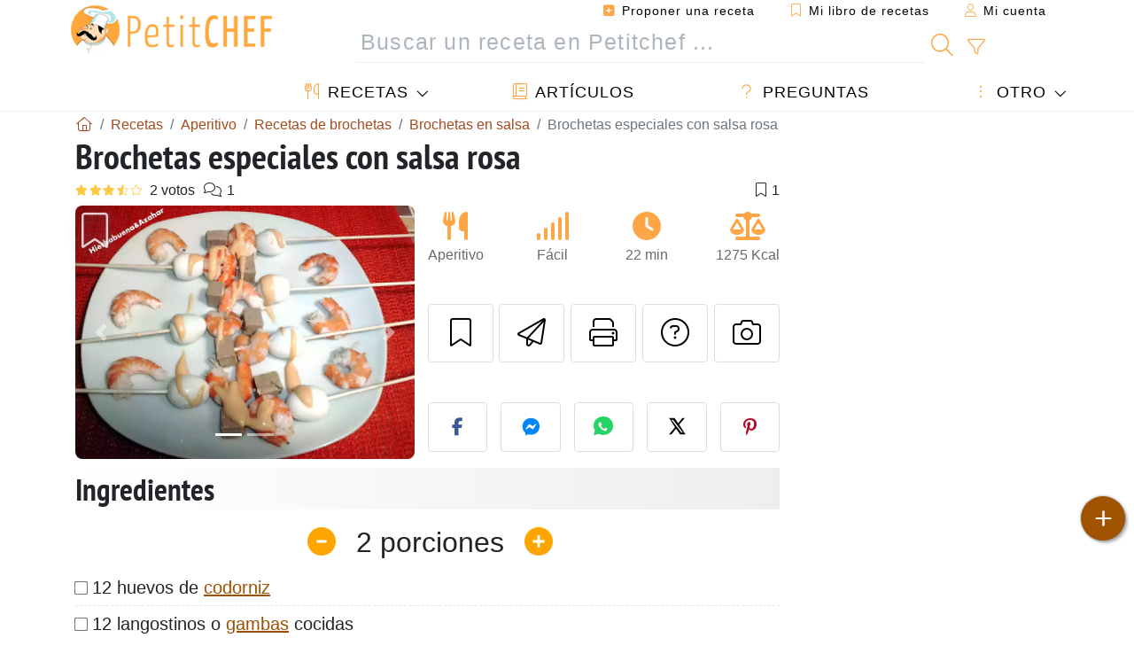

--- FILE ---
content_type: text/html; charset=UTF-8
request_url: https://www.petitchef.es/recetas/aperitivo/brochetas-especiales-con-salsa-rosa-fid-1350243
body_size: 20844
content:

	
		
						        
	                            
            		
		
		
    						    
			
    
	    	
	<!doctype html><html lang="es"><head><meta charset="utf-8">

<link rel="preconnect" href="//googletagmanager.com">
<link rel="dns-prefetch" href="//googletagmanager.com">
<link rel="preconnect" href="//securepubads.g.doubleclick.net">
<link rel="dns-prefetch" href="//securepubads.g.doubleclick.net">
<link rel="preconnect" href="//imasdk.googleapis.com">
<link rel="dns-prefetch" href="//imasdk.googleapis.com">



<meta name="viewport" content="width=device-width, initial-scale=1">


<title>Receta de brochetas especiales con salsa rosa</title>
<meta name="description" content="Cocemos los huevos durante 12 minutos, los refrescamos y los pelamos. Pelamos los langostinos. Escurrimos el atún. - Receta Aperitivo : Brochetas especiales...">
<meta property="og:title" content="Receta de brochetas especiales con salsa rosa">
<meta property="og:description" content="Cocemos los huevos durante 12 minutos, los refrescamos y los pelamos. Pelamos los langostinos. Escurrimos el atún. - Receta Aperitivo : Brochetas especiales con salsa rosa por Dolla"><meta property="og:type" content="website">
<meta property="og:url" content="https://www.petitchef.es/recetas/aperitivo/brochetas-especiales-con-salsa-rosa-fid-1350243">
<meta property="og:image" content="https://www.petitchef.es/imgupl/recipe/brochetas-especiales-con-salsa-rosa--273082p444402.webp"><meta property="og:locale" content="es_ES">

<meta property="fb:app_id" content="853643267016896">
<meta name="robots" content="index,follow, max-snippet:-1, max-image-preview:large, max-video-preview:-1">
<meta name="language" content="es">

<meta name="original-source" content="https://www.petitchef.es/recetas/aperitivo/brochetas-especiales-con-salsa-rosa-fid-1350243"><meta name="copyright" content="Copyright (c) Petitchef 2004-2026, All Rights Reserved">
<meta name="category" content="recetas">
<meta name="owner" content="MadeInWork">

<link rel="canonical" href="https://www.petitchef.es/recetas/aperitivo/brochetas-especiales-con-salsa-rosa-fid-1350243">

<link rel="alternate" type="application/rss+xml" title="Petitchef: Las últimas recetas and  Latest articles" href="/upload_data/rss/es/global.rss"><link rel="manifest" href="/upload_data/manifest/manifest-es.json">

<meta name="msapplication-tap-highlight" content="no">	

<meta name="application-name" content="Petitchef">


<link rel="shortcut icon" type="image/x-icon" href="/favicon.ico">

<link rel="apple-touch-icon" sizes="180x180" href="/assets/images/shortcut-icon/apple-icon-180x180.png">
	
<meta name="msapplication-TileImage" content="/assets/images/shortcut-icon/ms-icon-144x144.png">
<meta name="msapplication-TileColor" content="#FFA73B">
	
<meta name="theme-color" content="#FFA73B">
	<meta name="dailymotion-domain-verification" content="dm6dildaws2je1pg4">

	<meta name="p:domain_verify" content="e3ba6ea8c626aedabbb3342da78a64bf">



<link rel="preload" as="style" href="https://fonts.googleapis.com/css2?family=PT+Sans+Narrow:wght@400;700&display=swap">
<style type="text/css">@font-face {font-family:PT Sans Narrow;font-style:normal;font-weight:400;src:url(/cf-fonts/s/pt-sans-narrow/5.0.19/cyrillic/400/normal.woff2);unicode-range:U+0301,U+0400-045F,U+0490-0491,U+04B0-04B1,U+2116;font-display:swap;}@font-face {font-family:PT Sans Narrow;font-style:normal;font-weight:400;src:url(/cf-fonts/s/pt-sans-narrow/5.0.19/cyrillic-ext/400/normal.woff2);unicode-range:U+0460-052F,U+1C80-1C88,U+20B4,U+2DE0-2DFF,U+A640-A69F,U+FE2E-FE2F;font-display:swap;}@font-face {font-family:PT Sans Narrow;font-style:normal;font-weight:400;src:url(/cf-fonts/s/pt-sans-narrow/5.0.19/latin-ext/400/normal.woff2);unicode-range:U+0100-02AF,U+0304,U+0308,U+0329,U+1E00-1E9F,U+1EF2-1EFF,U+2020,U+20A0-20AB,U+20AD-20CF,U+2113,U+2C60-2C7F,U+A720-A7FF;font-display:swap;}@font-face {font-family:PT Sans Narrow;font-style:normal;font-weight:400;src:url(/cf-fonts/s/pt-sans-narrow/5.0.19/latin/400/normal.woff2);unicode-range:U+0000-00FF,U+0131,U+0152-0153,U+02BB-02BC,U+02C6,U+02DA,U+02DC,U+0304,U+0308,U+0329,U+2000-206F,U+2074,U+20AC,U+2122,U+2191,U+2193,U+2212,U+2215,U+FEFF,U+FFFD;font-display:swap;}@font-face {font-family:PT Sans Narrow;font-style:normal;font-weight:700;src:url(/cf-fonts/s/pt-sans-narrow/5.0.19/cyrillic/700/normal.woff2);unicode-range:U+0301,U+0400-045F,U+0490-0491,U+04B0-04B1,U+2116;font-display:swap;}@font-face {font-family:PT Sans Narrow;font-style:normal;font-weight:700;src:url(/cf-fonts/s/pt-sans-narrow/5.0.19/latin/700/normal.woff2);unicode-range:U+0000-00FF,U+0131,U+0152-0153,U+02BB-02BC,U+02C6,U+02DA,U+02DC,U+0304,U+0308,U+0329,U+2000-206F,U+2074,U+20AC,U+2122,U+2191,U+2193,U+2212,U+2215,U+FEFF,U+FFFD;font-display:swap;}@font-face {font-family:PT Sans Narrow;font-style:normal;font-weight:700;src:url(/cf-fonts/s/pt-sans-narrow/5.0.19/cyrillic-ext/700/normal.woff2);unicode-range:U+0460-052F,U+1C80-1C88,U+20B4,U+2DE0-2DFF,U+A640-A69F,U+FE2E-FE2F;font-display:swap;}@font-face {font-family:PT Sans Narrow;font-style:normal;font-weight:700;src:url(/cf-fonts/s/pt-sans-narrow/5.0.19/latin-ext/700/normal.woff2);unicode-range:U+0100-02AF,U+0304,U+0308,U+0329,U+1E00-1E9F,U+1EF2-1EFF,U+2020,U+20A0-20AB,U+20AD-20CF,U+2113,U+2C60-2C7F,U+A720-A7FF;font-display:swap;}</style>




<link rel="preload" as="style" href="/assets/dist/css/mobile2/recipe-details.1768574323.css"><link rel="stylesheet" href="/assets/dist/css/mobile2/recipe-details.1768574323.css"><link rel="stylesheet" media="screen and (min-width:902px)" href="/assets/dist/css/mobile2/css-lg-device-sb.1768574323.css">                        <link rel="preload" fetchpriority="high" as="image" href="/imgupl/recipe/brochetas-especiales-con-salsa-rosa--lg-273082p444402.webp" type="image/jpeg">
        <script type="3c1b502c8ee96e8a28de12de-text/javascript">function load_ga() {const script = document.createElement('script');script.src = 'https://www.googletagmanager.com/gtag/js?id=G-H3MYJN3HQS';script.async = true;script.type = 'text/javascript';document.body.appendChild(script);window.dataLayer = window.dataLayer || [];function gtag(){ dataLayer.push(arguments); }gtag('js', new Date());gtag('config', 'G-H3MYJN3HQS');}</script>
<script type="application/ld+json">
{ 
	"@context": "https://schema.org", 
	"@graph": [ 
		{ 
			"@type": "Organization", 
			"@id": "https://www.petitchef.es/#organization", 
			"name": "Petitchef", 
			"url": "https://www.petitchef.es/", 
			"logo": { 
				"@type": "ImageObject", 
				"inLanguage": "es", 
				"@id": "https://www.petitchef.es/#/schema/logo/image/", 
				"url": "https://www.petitchef.es/assets/images/logo.png", 
				"contentUrl": "https://www.petitchef.es/assets/images/logo.png", 
				"width": 256, 
				"height": 256, 
				"caption": "Petitchef" 
			}, 
			"image": { 
				"@id": "https://www.petitchef.es/#/schema/logo/image/" 
			}, 
			"brand": "Petitchef", 
			"publishingPrinciples": "https://www.petitchef.es/privacy", 
			"sameAs": [ 
				"https://www.facebook.com/pages/Petitchefes/131494790200601",  
				"https://twitter.com/petitchefes",  
				"https://www.youtube.com/channel/UCwFb9Ta7Fr6MpyP3LU8DsVQ",  
				"https://www.pinterest.fr/petitchefes/",  
				"https://www.instagram.com/petitchef_espana/" 
			], 
			"address": { 
				"@type": "PostalAddress", 
				"streetAddress": "18 chemin Bel Air", 
				"addressLocality": "Bègles", 
				"addressRegion": "FR", 
				"postalCode": "33130", 
				"addressCountry": "FR" 
			} 
		}, 
		{ 
			"@type": "WebSite", 
			"@id": "https://www.petitchef.es/#website", 
			"url": "https://www.petitchef.es/", 
			"name": "Petitchef", 
			"description": "Petitchef te ofrece recetas nuevas cada d\u00eda. Recetas para todos los gustos. Explicadas paso a paso, con fotos y v\u00eddeo. Un men\u00fa propuesto para cada d\u00eda.", 
			"publisher": { 
				"@id": "https://www.petitchef.es/#organization" 
			}, 
			"potentialAction": [ 
				{ 
					"@type": "SearchAction", 
					"target": { 
						"@type": "EntryPoint", 
						"urlTemplate": "https://www.petitchef.es/?obj=feed&action=list&q={q}" 
					}, 
					"query-input": { 
						"@type": "PropertyValueSpecification", 
						"valueRequired": true, 
						"valueName": "q" 
					} 
				} 
			], 
			"inLanguage": "es" 
		}, 
		{ 
			"@type": "WebPage", 
			"url": "https://www.petitchef.es/recetas/aperitivo/brochetas-especiales-con-salsa-rosa-fid-1350243", 
			"name": "Receta de brochetas especiales con salsa rosa", 
			"mainEntity": { 
				"@id": "https://www.petitchef.es/recetas/aperitivo/brochetas-especiales-con-salsa-rosa-fid-1350243#recipe" 
			}, 
			"headline": "Receta de brochetas especiales con salsa rosa", 
			"description": "Cocemos los huevos durante 12 minutos, los refrescamos y los pelamos. Pelamos los langostinos. Escurrimos el at\u00fan. - Receta Aperitivo : Brochetas especiales con salsa rosa por Dolla", 
			"publisher": { 
				"@id": "https://www.petitchef.es/#organization" 
			}, 
			"inLanguage": "es", 
			"datePublished": "2011-02-21T00:01:00+01:00", 
			"dateModified": "2025-05-15T18:58:23+02:00", 
			"isPartOf": { 
				"@id": "https://www.petitchef.es/#website" 
			}, 
			"about": { 
				"@id": "https://www.petitchef.es/#organization" 
			}, 
			"primaryImageOfPage": { 
				"@id": "https://www.petitchef.es/#primaryimage" 
			}, 
			"image": { 
				"@id": "https://www.petitchef.es/#primaryimage" 
			}, 
			"breadcrumb": { 
				"@id": "https://www.petitchef.es/recetas/aperitivo/brochetas-especiales-con-salsa-rosa-fid-1350243#breadcrumb" 
			} 
		}, 
		{ 
			"@type": "ImageObject", 
			"inLanguage": "es", 
			"@id": "https://www.petitchef.es/#primaryimage", 
			"url": "https://www.petitchef.es/imgupl/recipe/brochetas-especiales-con-salsa-rosa--273082p444402.webp", 
			"contentUrl": "https://www.petitchef.es/imgupl/recipe/brochetas-especiales-con-salsa-rosa--273082p444402.webp", 
			"caption": "receta de brochetas especiales con salsa rosa" 
		},  
		[
			{ 
				"@type": "BreadcrumbList", 
				"@id": "https://www.petitchef.es/recetas/aperitivo/brochetas-especiales-con-salsa-rosa-fid-1350243#breadcrumb", 
				"itemListElement": [
					{ 
						"@type": "ListItem", 
						"position": 1, 
						"name": "Inicio - Petitchef", 
						"item": "https://www.petitchef.es/" 
					}, 
					{ 
						"@type": "ListItem",
						"position": 2,
						"name": "Recetas",
						"item": "https://www.petitchef.es/recetas"
					},
					{ 
						"@type": "ListItem",
						"position": 3,
						"name": "Recetas de brochetas",
						"item": "https://www.petitchef.es/recetas/recetas-de-brochetas"
					},
					{ 
						"@type": "ListItem",
						"position": 4,
						"name": "Brochetas en salsa",
						"item": "https://www.petitchef.es/recetas/brochetas-en-salsa"
					},
					{ 
						"@type": "ListItem",
						"position": 5,
						"name": "Brochetas especiales con salsa rosa"
					}
				]
			},
			{ 
				"@type": "BreadcrumbList", 
				"itemListElement": [
					{ 
						"@type": "ListItem", 
						"position": 1, 
						"name": "Inicio - Petitchef", 
						"item": "https://www.petitchef.es/" 
					}, 
					{ 
						"@type": "ListItem",
						"position": 2,
						"name": "Recetas",
						"item": "https://www.petitchef.es/recetas"
					},
					{ 
						"@type": "ListItem",
						"position": 3,
						"name": "Recetas de salsas",
						"item": "https://www.petitchef.es/recetas/recetas-de-salsas"
					},
					{ 
						"@type": "ListItem",
						"position": 4,
						"name": "Brochetas especiales con salsa rosa"
					}
				]
			}
		]
	] 
} 
</script>
<script type="application/ld+json">{
	"@context": "https://schema.org/", 
	"@type": "Recipe", 
	"@id": "https://www.petitchef.es/recetas/aperitivo/brochetas-especiales-con-salsa-rosa-fid-1350243#recipe", 
	"name": "Brochetas especiales con salsa rosa", 
	"inLanguage": "es", 
	"recipeCategory": "Aperitivo", 
	"recipeCuisine": "Es", 
	"image": "https://www.petitchef.es/imgupl/recipe/brochetas-especiales-con-salsa-rosa--273082p444402.webp", 
	"author": { 
		"@type": "Person", 
		"name": "dolla", 
		"url": "http://hierbabuenayazahar.blogspot.com" 
	}, 
	"datePublished": "2011-02-21T00:01:00+01:00", 
	"dateModified": "2025-05-15T18:58:23+02:00", 
	"description": "Receta Aperitivo receta de brochetas especiales con salsa rosa", 
	"aggregateRating": { 
		"@type": "AggregateRating", 
		"ratingValue": 3.5, 
		"bestRating": 5, 
		"ratingCount": 2, 
		"reviewCount": 1
	}, 
	"prepTime": "PT10M", 
	"cookTime": "PT12M", 
	"totalTime": "PT22M", 
	"recipeYield": "2", 
	"nutrition": { 
		"@type": "NutritionInformation", 
		"servingSize": "883g", 
		"calories": "1275Kcal", 
		"carbohydrateContent": "1.7g", 
		"fatContent": "54.6g", 
		"saturatedFatContent": "11.4g", 
		"proteinContent": "179.5g", 
		"fiberContent": "0.4g", 
		"sugarContent": "1.3g", 
		"sodiumContent": "1.3g"
	}, 
	"recipeIngredient": [ 
		"12 huevos de codorniz", 
		"12 langostinos o gambas cocidas", 
		"12 tacos de at\u00fan", 
		"3 cucharadas de mahonesa", 
		"1 cucharada de tomate frito", 
		"1 pel\u00edn de whisky"
	], 
	"recipeInstructions": [ 
		{ 
			"@type": "HowToStep", 
			"text": "Cocemos los huevos durante 12 minutos, los refrescamos y los pelamos. Pelamos los langostinos. Escurrimos el at\u00fan." 
		},  
		{ 
			"@type": "HowToStep", 
			"text": "Preparamos la salsa rosa, mezclando la mahonesa, el tomate y el whisky. Montamos las brochetas dejando el at\u00fan para el final. Regamos con la salsa rosa y servimos." 
		} 
	],  
	"keywords": "salsa rosa,salsa,brochetas,recetas de salsa para aperitivos,recetas de aperitivos: brochetas,brochetas en salsa,aperitivo"
}</script>
				
<script type="3c1b502c8ee96e8a28de12de-text/javascript">
	function load_akcelo_video_header() {
		var script = document.createElement("script");
		script.src = "https://ads.sportslocalmedia.com/slm.prebid.ptitchefespagne3.js";
		document.head.appendChild(script);
	}
</script>


<style>
    .akcelo-wrapper {
        display: grid;
        place-items: center;
        grid-template-columns: 1fr;
        text-align: center;
        position: relative;
        overflow: hidden;
    }
    .akcelo-wrapper.akcelo-wrapper-label:before {
        content: attr(data-ad-text);
        color: #777777;
        font-size: 11px;
        text-align: center;
        position: absolute;
        width: 100%;
        top: 2px;
    }
    .akcelo-wrapper.akcelo-wrapper-label {
        box-sizing: content-box;
        padding: 20px 0 0;
    }
    .akcelo-placeholder:not(.akcelo-loaded) {
        background-color: #f9f9f9;
        background-clip: content-box;
    }
    .akcelo-placeholder:not(.akcelo-loaded)::after {
        border: 1px solid #696969;
        border-radius: 2px;
        color: #696969;
        content: attr(data-placeholder-text);
        font-size: 11px;
        line-height: 1;
        padding: 3px 4px 1px;
        position: absolute;
        background-color: transparent;
        font-family: Arial,sans-serif;
    }
    .akcelo-video > div:first-child {
        width: 100%;
        position: absolute;
        top: 0;
        bottom: 0;
        left: 0;
        right: 0
    }
    .akcelo-video.akcelo-wrapper-label > div:first-child {
        top: 20px;
    }
    @media (pointer:coarse) {
        .akcelo-wrapper.akcelo-desktop {
            display: none;
        }
    }
    @media (pointer:fine) {
        .akcelo-wrapper.akcelo-mobile {
            display: none;
        }
    }
</style>
</head>    	<body>
	    
        					

	

<header id="header-menu" class="fixed-top">
	
	<nav class="container navbar navbar-expand-lg">
	            
				
		<a class="navbar-brand" href="/">			
							<img loading="lazy" src="/assets/images/mobile2/logo-petitchef.png" width="136" height="36" alt="Petitchef">
					</a>
		
		<button class="navbar-toggler link-dynamic" data-obj="fav" data-action="fav_recipe_list" aria-expanded="false" title="Mi libro de recetas">
			<i class="fal fa-bookmark" aria-hidden="true"></i>
		</button>
		
					<button class="navbar-toggler link-dynamic" type="button" aria-expanded="false" aria-label="Mi cuenta" title="Mi cuenta">
				<i class="fal fa-user" aria-hidden="true"></i>
			</button>
				
		<button class="navbar-toggler nbt-btn-search" type="button" data-toggle="collapse" data-target="#navbar-search" aria-controls="navbar-search" aria-expanded="false" aria-label="Toggle Search">
			<i class="fal fa-magnifying-glass fa-fw" aria-hidden="true"></i>
		</button>
				
		<button class="navbar-toggler collapsed" type="button" data-toggle="collapse" data-target="#navbar-menu" aria-controls="navbar-menu" aria-expanded="false" aria-label="Toggle navigation">				
			<span class="icon-bar top-bar"></span>
			<span class="icon-bar middle-bar"></span>
			<span class="icon-bar bottom-bar"></span>
		</button>
				
				
				
				<div class="wrapper-navbar-nav">
			<div class="">
					<div class="collapse navbar-collapse" id="navbar-member">
		<ul class="navbar-nav ml-auto">
							<li class="site-mode-recipe-switch">
										</li>
														<li class="nav-item dropdown disabled">
					<a class="nav-link link-dynamic" data-obj="myaccount_recipe" data-action="form" href="#" ><i class="fas fa-square-plus" aria-hidden="true"></i> Proponer una receta</a>
				</li>
				
								<li class="nav-item dropdown disabled">
					<a class="nav-link link-dynamic" data-obj="fav" data-action="fav_recipe_list" href="#"><i class="fal fa-bookmark"></i> Mi libro de recetas <span class="count-fav-recipe d-none">0</span></a>
				</li>
						
										<li class="nav-item dropdown disabled">
					<a class="nav-link link-dynamic" href="#"><i class="fal fa-user"></i> Mi cuenta</a>
				</li>
									</ul>
	</div>													<div class="collapse navbar-collapse" id="navbar-search">		
		<form action="/index.php" role="search">
						<input type="hidden" name="obj" value="feed">
			<input type="hidden" name="action" value="list">
			<input type="hidden" name="tracker" value="mobile-navbar">
						
			<div class="input-group input-group-lg nbs-main-btns">
				<input type="text" name="q" value="" class="form-control" placeholder="Buscar un receta en Petitchef ..." aria-label="Buscar un receta en Petitchef ..." aria-describedby="nbs-btn-submit">				
				<div class="input-group-append">
					<button class="btn btn-submit" type="submit" id="nbs-btn-submit" aria-label="Buscar un receta en Petitchef"><i class="fal fa-magnifying-glass fa-fw" aria-hidden="true"></i></button>
				</div>
									<div class="input-group-append">
						<a class="btn btn-advsearch link-dynamic" data-obj="feed" data-action="advanced_search" href="#" title="Búsqueda avanzada"><i class="fal fa-filter fa-fw" aria-hidden="true"></i></a>
					</div>
							</div>
			
						
		</form>
	</div>					
							</div>
								<div class="collapse navbar-collapse" id="navbar-menu">
		<ul class="navbar-nav">
						<li class="nav-item dropdown mega-dropdown-menu">
								<a class="nav-link dropdown-toggle" href="/recetas" id="dropdown-recipes" data-toggle="dropdown" aria-haspopup="true" aria-expanded="false"><i class="fal fa-utensils fa-fw" aria-hidden="true"></i> Recetas</a>				
				<div class="dropdown-menu" aria-labelledby="dropdown-recipes">
					
					<div class="row mx-0">
						<div class="col-12 col-lg border border-left-0 border-top-0 border-bottom-0">
							<ul class="mega-menu-item">
								<li class="ddm-header"><i class="fal fa-fork fa-fw" aria-hidden="true"></i> <a href="/recetas">Recetas</a></li>
								<li><i class="fal fa-plus fa-fw" aria-hidden="true"></i> <a class="link-dynamic" data-obj="myaccount_recipe" data-action="form" href="#">Proponer una receta</a></li>
                                <li><div class="dropdown-divider"></div></li>
                                <li class="i-angle"><a href="/las-ultimas-recetas">Las últimas recetas</a></li>
								<li class="i-angle"><a href="/los-mas-valorados">Los más valorados</a></li>
								<li class="i-angle"><a href="/los-mas-buscados">Los más buscados</a></li>
								<li><div class="dropdown-divider"></div></li>
								<li><i class="fal fa-refrigerator fa-fw" aria-hidden="true"></i> <a href="/recetas-de-frigorifico">Recetas de frigorífico</a></li>
																	<li><i class="fal fa-video fa-fw" aria-hidden="true"></i> <a href="/recetas-de-video">Recetas de vídeo</a></li>
																<li><i class="fal fa-star fa-fw" aria-hidden="true"></i> <a href="/calificar-recetas">Puntúe esta receta</a></li>
								<li><i class="fal fa-face-smile fa-fw" aria-hidden="true"></i> <a href="/mmm-puag">Mmm!... o Puag!</a></li>
								<li><div class="dropdown-divider"></div></li>
							</ul>
						</div>
						<div class="col-12 col-lg border border-left-0 border-top-0 border-bottom-0">							
							<ul class="mega-menu-item">
								<li class="ddm-header"><i class="fal fa-spoon fa-fw" aria-hidden="true"></i> Recetas por tipo</li>
																	<li><i class="fal fa-pretzel fa-fw"></i> <a href="/recetas/aperitivo">Aperitivo</a></li>
																	<li><i class="fal fa-salad fa-fw"></i> <a href="/recetas/entrante">Entrante</a></li>
																	<li><i class="fal fa-turkey fa-fw"></i> <a href="/recetas/plato">Plato</a></li>
																	<li><i class="fal fa-cake-slice fa-fw"></i> <a href="/recetas/postre">Postre</a></li>
																	<li><i class="fal fa-popcorn fa-fw"></i> <a href="/recetas/merienda">Merienda</a></li>
																	<li><i class="fal fa-wine-bottle fa-fw"></i> <a href="/recetas/bebida">Bebida</a></li>
																	<li><i class="fal fa-french-fries fa-fw"></i> <a href="/recetas/acompanamiento">Acompañamiento</a></li>
																	<li><i class="fal fa-plate-utensils fa-fw"></i> <a href="/recetas/otro">Otro</a></li>
																<li><div class="dropdown-divider"></div></li>
								<li><i class="fal fa-sun fa-fw" aria-hidden="true"></i> <a href="/recetas/recetas-de-temporada">Recetas de temporada</a></li>								
							</ul>
						</div>
						<div class="col-12 col-lg border border-left-0 border-top-0 border-bottom-0">
							<ul class="mega-menu-item">
								<li class="ddm-header"><i class="fal fa-plate-utensils fa-fw" aria-hidden="true"></i> Menús</li>
								<li class="i-angle"><a href="/menu-del-dia">Menú del día</a></li>
								<li class="i-angle"><a href="/menus-antiguos">Menús archivados</a></li>
														
							</ul>
							<div class="dropdown-divider"></div>
															<div class="font-weight-bold mb-3"><i class="fal fa-utensils fa-fw" aria-hidden="true"></i> <a href="/silo">Colecciones de recetas</a></div>                                
													</div>						
					</div>
					
									</div>
			</li>
						<li class="nav-item dropdown">
				<a class="nav-link" href="/articulos"><i class="fal fa-book fa-fw" aria-hidden="true"></i> Artículos</a>
			</li>
									<li class="nav-item dropdown">
				<a class="nav-link" href="/qa"><i class="fal fa-question fa-fw" aria-hidden="true"></i> Preguntas</a>
			</li>
									<li class="nav-item dropdown">
								<a class="nav-link dropdown-toggle" href="#" id="dropdown-others" data-toggle="dropdown" aria-haspopup="true" aria-expanded="false"><i class="fal fa-ellipsis-vertical fa-fw" aria-hidden="true"></i> Otro</a>
				<div class="dropdown-menu" aria-labelledby="dropdown-others">
																					<a class="dropdown-item" href="/poll/en-enero-que-priorizas-mas-al-cocinar-en-casa-pid-956"><i class="fal fa-chart-area fa-fw" aria-hidden="true"></i> Pregunta del momento</a>									
					                    															 
										<a class="dropdown-item" href="/nutrition-calc"><i class="fal fa-calculator fa-fw" aria-hidden="true"></i> Calculadora nutricional</a>
					<a class="dropdown-item" href="/convertidor-de-unidades-de-coccion"><i class="fal fa-scale-balanced fa-fw" aria-hidden="true"></i> Convertidor de unidades de cocción</a>					
					<a class="dropdown-item" href="/contact"><i class="fal fa-envelope fa-fw" aria-hidden="true"></i> Contáctenos</a>
				</div>
			</li>
		</ul>		
	</div>					</div>
		
			</nav>
		</header>		        
				<nav id="nav-secondary" role="navigation" aria-label="Receta navigation" class="container d-none"><div class="ns-body"><button type="button" class="nsb-item scroll-link" data-ref="ref-ingred"><span>Ingredientes</span></button><button type="button" class="nsb-item scroll-link" data-ref="ref-steps"><span>Preparación</span></button><button type="button" class="nsb-item scroll-link" data-ref="ref-nutrition"><span>Nutrición</span></button><button type="button" class="nsb-item scroll-link" data-id="vote-comments"><span>Comentarios (1)</span></button><button type="button" class="nsb-item open-modal" data-action="question"><span>Preguntas <i class="fal fa-plus fa-fw ml-1" aria-hidden="true"></i></span></button><button type="button" class="nsb-item scroll-link" data-ref="ref-cooked"><span>Fotos de miembros</span></button></div></nav>			
		
		<div id="page" class="container">
										<nav class="breadcrumb-scroll" aria-label="breadcrumb"><ol itemscope itemtype="https://schema.org/BreadcrumbList" class="breadcrumb flex-row"><li itemprop="itemListElement" itemscope itemtype="https://schema.org/ListItem" class="breadcrumb-item"><a itemprop="item" itemtype="https://schema.org/Thing" href="https://www.petitchef.es/" title="Inicio - Petitchef"><span itemprop="name" class="fal fa-house fa-fw" aria-hidden="true"><i hidden>Inicio - Petitchef</i></span></a><meta itemprop="position" content="1"></li><li itemprop="itemListElement" itemscope itemtype="https://schema.org/ListItem" class="breadcrumb-item"><a itemprop="item" itemtype="https://schema.org/Thing" href="https://www.petitchef.es/recetas"><span itemprop="name">Recetas</span></a><meta itemprop="position" content="2"></li><li itemprop="itemListElement" itemscope itemtype="https://schema.org/ListItem" class="breadcrumb-item"><a itemprop="item" itemtype="https://schema.org/Thing" href="https://www.petitchef.es/recetas/aperitivo"><span itemprop="name">Aperitivo</span></a><meta itemprop="position" content="3"></li><li itemprop="itemListElement" itemscope itemtype="https://schema.org/ListItem" class="breadcrumb-item"><a itemprop="item" itemtype="https://schema.org/Thing" href="https://www.petitchef.es/recetas/recetas-de-brochetas"><span itemprop="name">Recetas de brochetas</span></a><meta itemprop="position" content="4"></li><li itemprop="itemListElement" itemscope itemtype="https://schema.org/ListItem" class="breadcrumb-item"><a itemprop="item" itemtype="https://schema.org/Thing" href="https://www.petitchef.es/recetas/brochetas-en-salsa"><span itemprop="name">Brochetas en salsa</span></a><meta itemprop="position" content="5"></li><li class="breadcrumb-item active" aria-current="page"><span>Brochetas especiales con salsa rosa</span></li></ol></nav>			            
                                                            
							<main id="page-main">
					
								
									
						
			
		
			<article>
    <header>
                    <h1 class="title animated fadeInDown">Brochetas especiales con salsa rosa</h1>

            			
		<div class="details-top-stats">
					<span class="scroll-link" data-id="vote-comments" data-offset="60" data-content="2 votos" aria-hidden="true" title="3.5/5, 2 votos">
				<i class="note-fa n35"></i>
			</span>
										<span class="scroll-link" data-id="vote-comments" data-offset="60" data-content="1" aria-hidden="true" title="1 comentario">
					<i class="fal fa-comments fa-fw"></i>
				</span>
										<span class="ml-auto" data-content="1" aria-hidden="true" title="1 favoritos"><i class="fal fa-bookmark fa-fw" aria-hidden="true"></i></span>
				
			</div>
	            
                    
            <div class="row rd-head">
                <div class="col-sm-6">
                    <i data-id="1350243" class="btn-fav" aria-hidden="true" title="Añadir a mi libro de recetas"></i>									
                                        
                                                                        <div id="rd-carousel" class="carousel slide" data-ride="false"><ol class="carousel-indicators"><li data-target="#rd-carousel" data-slide-to="0" class="active"></li><li data-target="#rd-carousel" data-slide-to="1"></li></ol><div class="carousel-inner"><div class="carousel-item active"><img class="w-100 h-auto" fetchpriority="high" src="/imgupl/recipe/brochetas-especiales-con-salsa-rosa--lg-273082p444402.webp" srcset="/imgupl/recipe/brochetas-especiales-con-salsa-rosa--md-273082p444402.webp 600w, /imgupl/recipe/brochetas-especiales-con-salsa-rosa--lg-273082p444402.webp 1200w" sizes="(max-width: 576px) calc(100vw - 30px), 540px" width="1200" height="900" alt="BROCHETAS ESPECIALES CON SALSA ROSA"></div><div class="carousel-item"><img class="w-100 h-auto" decoding="async" loading="lazy" src="/imgupl/recipe/brochetas-especiales-con-salsa-rosa--lg-273082p444403.webp" srcset="/imgupl/recipe/brochetas-especiales-con-salsa-rosa--md-273082p444403.webp 600w, /imgupl/recipe/brochetas-especiales-con-salsa-rosa--lg-273082p444403.webp 1200w" sizes="(max-width: 576px) calc(100vw - 30px), 540px" width="1200" height="900" alt="BROCHETAS ESPECIALES CON SALSA ROSA - foto 2"></div></div><a class="carousel-control-prev" href="#rd-carousel" role="button" data-slide="prev"><span class="carousel-control-prev-icon" aria-hidden="true"></span><span class="sr-only">Anterior</span></a><a class="carousel-control-next" href="#rd-carousel" role="button" data-slide="next"><span class="carousel-control-next-icon" aria-hidden="true"></span><span class="sr-only">Siguiente</span></a></div>                                                            </div>

                <div class="col-sm-6 rdh-data pl-0">				
                    	
                        <div class="rd-bar-ico"><div class="rdbi-item" title="Tipo de receta: Aperitivo"><div class="rdbii-icon"><i class="fas fa-utensils" aria-hidden="true"></i></div><div class="rdbii-val">Aperitivo</div></div><div class="rdbi-item" title="Dificultad: Fácil"><div class="rdbii-icon"><i class="fas fa-signal" aria-hidden="true"></i></div><div class="rdbii-val">Fácil</div></div><div class="rdbi-item" title="Total time: 22 min"><div class="rdbii-icon"><i class="fas fa-clock" aria-hidden="true"></i></div><div class="rdbii-val">22 min</div></div><div class="rdbi-item" title="Calorías: 1275 Kcal / 1 porción"><div class="rdbii-icon"><i class="fas fa-scale-balanced" aria-hidden="true"></i></div><div class="rdbii-val">1275 Kcal</div></div></div>                    
                    
                    
                    <div class="rd-useful-box">					
                        <button type="button" class="btn btn-outline btn-fav" data-toggle="tooltip" data-placement="bottom" title="Añadir a mi libro de recetas" aria-label="Añadir a mi libro de recetas"></button>				
                        <button type="button" class="btn btn-outline open-modal" data-action="send2friend" data-toggle="tooltip" data-placement="bottom" title="Enviar esta receta a un amigo"><i class="fal fa-paper-plane fa-fw" aria-hidden="true"></i><span class="sr-only">Enviar esta receta a un amigo</span></button>
                                                    <button type="button" class="btn btn-outline btn-print" data-toggle="tooltip" data-placement="bottom" title="Imprimir esta página"><i class="fal fa-print fa-fw" aria-hidden="true"></i><span class="sr-only">Imprimir esta página</span></button>
                                                                                                <button type="button" class="btn btn-outline open-modal" data-action="question" data-toggle="tooltip" data-placement="bottom" title="Preguntar al autor"><i class="fal fa-circle-question fa-fw" aria-hidden="true"></i><span class="sr-only">Preguntar al autor</span></button>                                                    <button type="button" class="btn btn-outline scroll-link" data-id="rd-cooked"><i class="fal fa-camera fa-fw" aria-hidden="true"></i> <span class="sr-only">Publicar la foto de esta receta</span></button>
                                            </div>

                                            <div class="social-share-custom ssc-color ssc-h mt-3 mb-2"><button type="button" class="ssc-btn sscb-facebook" aria-label="Share on Facebook"><i class="fab fa-facebook-f fa-fw" aria-hidden="true"></i></button><button type="button" class="ssc-btn sscb-fbmessenger" aria-label="Share on Messenger"><i class="fab fa-facebook-messenger fa-fw" aria-hidden="true"></i></button><button type="button" class="ssc-btn sscb-whatsapp" data-message="" aria-label="Share on WhatsApp"><svg width="22" height="22" viewBox="0 0 24 24"><path fill="#25D366" d="M12 0C5.373 0 0 4.98 0 11.125c0 2.05.574 4.05 1.66 5.79L.057 23.12l6.47-1.64a12.08 12.08 0 0 0 5.473 1.346C18.627 22.826 24 17.847 24 11.7 24 4.98 18.627 0 12 0Z"/><path fill="white" d="M17.358 14.895c-.293-.15-1.73-.852-2-1.01-.27-.154-.466-.23-.66.08-.193.308-.758 1.008-.93 1.22-.17.216-.34.232-.633.08-.293-.152-1.24-.457-2.35-1.46a8.81 8.81 0 0 1-1.65-2.04c-.173-.308-.017-.474.13-.623.13-.128.293-.33.44-.493.147-.162.196-.27.293-.458.1-.186.05-.347-.02-.493-.07-.146-.66-1.583-.9-2.16-.24-.577-.48-.5-.66-.51-.17-.006-.366-.01-.56-.01a1.1 1.1 0 0 0-.8.367c-.26.276-.99.972-.99 2.37s1.015 2.75 1.16 2.947c.143.196 2 3.058 4.8 4.31 1.8.783 2.1.85 2.85.72.46-.078 1.41-.576 1.61-1.133.2-.556.2-1.03.143-1.13-.06-.102-.23-.152-.483-.272Z"/></svg></button><button type="button" class="ssc-btn sscb-twitter" aria-label="Share on Twitter"><svg width="22" height="22" viewBox="0 0 24 24" fill="black" xmlns="http://www.w3.org/2000/svg"><path d="M18.74 2H21.68L14.92 10.03L22.5 21.97H15.89L11.04 14.97L5.41 21.97H2.47L9.73 13.3L2.5 2H9.27L13.64 8.42L18.74 2ZM17.62 19.88H19.39L7.1 3.97H5.19L17.62 19.88Z"/></svg></button><button type="button" class="ssc-btn sscb-pinterest" data-pin-do="buttonPin" data-pin-custom="true" aria-label="Share on Pinterest"><i class="fab fa-pinterest-p fa-fw" aria-hidden="true"></i></button></div>                    
                                    </div>
            </div>			
        
            </header>

		 
    <button id="btn-ingredients-modal" type="button" data-action="ingredients" class="btn btn-main btn-sm open-modal" aria-label="Ingredientes" title="Ingredientes">
        <i class="fal fa-clipboard fa-fw"></i>
    </button>
       
			            
            
				<section id="rd-ingredients"><h2 id="ref-ingred" class="title">Ingredientes</h2>	<div class="servings-form-wrapper" title="Número de partes">
		<span class="servings-form" data-servings="2" aria-label="Número de partes">
			<span class="sf-btn sf-btn-minus" data-sense="minus"><i class="fas fa-minus-circle fa-fw" aria-hidden="true"></i></span>
			<span class="sf-val" data-last="2" data-trans-servings="porciones">2</span>
			<span class="sf-btn sf-btn-plus" data-sense="plus"><i class="fas fa-circle-plus fa-fw" aria-hidden="true"></i></span>
		</span>
	</div>
																		<ul class="ingredients-ul">
																									<li class="il" id="il-0">
						<input type="checkbox" id="ilg-0"><label for="ilg-0">12 huevos de <a href="/recetas/recetas-con-codorniz">codorniz</a></label>
					</li>
											
																														<li class="il" id="il-1">
						<input type="checkbox" id="ilg-1"><label for="ilg-1">12 langostinos o <a href="/recetas/recetas-con-gambas">gambas</a> cocidas</label>
					</li>
											
																														<li class="il" id="il-2">
						<input type="checkbox" id="ilg-2"><label for="ilg-2">12 tacos de <a href="/recetas/recetas-con-atun">atún</a></label>
					</li>
											
																														<li class="il" id="il-3">
						<input type="checkbox" id="ilg-3"><label for="ilg-3">3 cucharadas de mahonesa</label>
					</li>
											
																														<li class="il" id="il-4">
						<input type="checkbox" id="ilg-4"><label for="ilg-4">1 cucharada de <a href="/recetas/recetas-de-tomate">tomate</a> frito</label>
					</li>
											
																														<li class="il" id="il-5">
						<input type="checkbox" id="ilg-5"><label for="ilg-5">1 pelín de whisky</label>
					</li>
											
						</ul>
	
</section>				
											     			<div id="div-gpt-ad-PC_mobile_Incontent-0" style="min-width:336px;min-height:300px; display: flex; align-items: center; justify-content: center; text-align:center; "></div>
			    				
				
								
														<aside aria-label="Newsletter"><fieldset class="form-nl fnl-bg fnl-lg my-5"><div class="fnl-title">Recibir el menú del día</div><div class="fnl-text">Para recibir el <b>menú del día</b> de Petitchef y sus noticias deliciosas, introduzca su dirección email.</div><input type="hidden" name="nl_source" value="site_recipedetails"><div class="fnl-step1 fnl-content"><div class="fnls1-group"><input class="form-control nl-email" type="text" name="email" title="Email" placeholder="Email:" aria-label="Menú diario" aria-describedby="fnl-btn-421"><button class="btn btn-main btn-subscribe" type="submit" id="fnl-btn-421" title="Suscribir">Suscribir</button></div></div></fieldset></aside>																									<aside id="rd-ralated-recipevideo"><h2 class="title">También te puede gustar</h2><style>
    .akcelo-adunit-14999 {
        width:100%;
        height:360px;
    }
    @media (pointer:coarse) {
        .akcelo-adunit-14999 {
            width:100%;
            height:180px;
        }
    }
</style>
<div class="akcelo-wrapper akcelo-video akcelo-adunit-15322">
    <div id="Ptitchefespagne_PlayRVideo" data-video-id="fid#1586901"></div>
</div>
<script type="3c1b502c8ee96e8a28de12de-application/javascript">
    var slmadshb = slmadshb || {};
    slmadshb.que = slmadshb.que || [];
    slmadshb.que.push(function() {
        slmadshb.display("Ptitchefespagne_PlayRVideo");
    });
</script>
<br><br><aside>							
							
			
				<section id="rd-steps"><h2 id="ref-steps" class="title">Preparación</h2><div class="rd-times"><div class="rdt-item"><i>Preparación</i>10 min</div><div class="rdt-item"><i>Cocción</i>12 min</div></div><ul class="rd-steps"><li>Cocemos los huevos durante 12 minutos, los refrescamos y los pelamos. Pelamos los langostinos. Escurrimos el atún.</li><li>Preparamos la salsa rosa, mezclando la mahonesa, el tomate y el whisky. Montamos las brochetas dejando el atún para el final. Regamos con la salsa rosa y servimos.</li></ul></section><section id="vote-comments-just-from" class="vote-comments" data-table-name="feed_data" data-table-id="1350243" data-table-member-id="112622" data-table-member-username="dolla" data-table-member-photo="/imgupl/member/xs-112622.jpg" data-comment-photo-enabled="1" aria-label="Valoración / Comentarios"><h2 class="title" data-count=" (1)">Puntúe esta receta</h2><div class="vc-form" data-table="feed_data" data-id="1350243" data-rate-hint1="Regular" data-rate-hint2="Medio" data-rate-hint3="Bueno" data-rate-hint4="Muy bueno" data-rate-hint5="Excelente">
	    <div class="vcf-stars vcf-radios">
		            
            <div class="vcfs-trigger vcfr-trigger">
                                    <label data-note="5" class="star mr-3 d-block"><input type="radio" value="5" data-note="5" class="star"> <i class="fas fa-star star" data-note="5"></i><i class="fas fa-star star" data-note="5"></i><i class="fas fa-star star" data-note="5"></i><i class="fas fa-star star" data-note="5"></i><i class="fas fa-star star" data-note="5"></i> Excelente</label>                    
                                    <label data-note="4" class="star mr-3 d-block"><input type="radio" value="4" data-note="4" class="star"> <i class="fas fa-star star" data-note="4"></i><i class="fas fa-star star" data-note="4"></i><i class="fas fa-star star" data-note="4"></i><i class="fas fa-star star" data-note="4"></i><i class="fal fa-star star" data-note="4"></i> Muy bueno</label>                    
                                    <label data-note="3" class="star mr-3 d-block"><input type="radio" value="3" data-note="3" class="star"> <i class="fas fa-star star" data-note="3"></i><i class="fas fa-star star" data-note="3"></i><i class="fas fa-star star" data-note="3"></i><i class="fal fa-star star" data-note="3"></i><i class="fal fa-star star" data-note="3"></i> Bueno</label>                    
                                    <label data-note="2" class="star mr-3 d-block"><input type="radio" value="2" data-note="2" class="star"> <i class="fas fa-star star" data-note="2"></i><i class="fas fa-star star" data-note="2"></i><i class="fal fa-star star" data-note="2"></i><i class="fal fa-star star" data-note="2"></i><i class="fal fa-star star" data-note="2"></i> Medio</label>                    
                                    <label data-note="1" class="star mr-3 d-block"><input type="radio" value="1" data-note="1" class="star"> <i class="fas fa-star star" data-note="1"></i><i class="fal fa-star star" data-note="1"></i><i class="fal fa-star star" data-note="1"></i><i class="fal fa-star star" data-note="1"></i><i class="fal fa-star star" data-note="1"></i> Regular</label>                    
                            </div>
            <input class="vcfs-input" type="hidden" data-filled="fas fa-star" data-empty="fal fa-star">
        	</div>
	</div>
</section> 			<div id="div-gpt-ad-PC_mobile_336x280_1-0" style="min-width:336px;min-height:300px; display: flex; align-items: center; justify-content: center; text-align:center; "></div>				
                            		
        
        <section id="rd-nutrition">	
    <div class="nutritional-head">
        <h2 id="ref-nutrition" class="stitle">Nutrición</h2>
        <div class="nutritional-switch">
            <span class="nutritional-switch-btn active" data-for="1serving">para 1 porción</span> / <span class="nutritional-switch-btn" data-for="100g">para 100 g</span>
        </div>
    </div>	
	
	<div id="nutritional-data" class="nutritional-v3" name="nutrition">
		<div class="n-main">
									<div class="nm-calories ns-field" data-val_100g="144Kcal">
				<span><i class="fal fa-scale-balanced fa-fw"></i> Calorías:</span> <span>1275Kcal</span>
			</div>
		</div>
		<ul class="n-list">
																																	<li class="nl-item ns-field" data-val_100g="0.2g" title="Carbohidratos: 1%, 1.7g/1 porción (883g), 0.189g/100g">
					<span class="nli-label">Carbohidratos:</span> <span class="nli-val">1.7g</span>
				</li>
																								<li class="nl-item ns-field" data-val_100g="6.2g" title="Grasa total: 84%, 54.6g/1 porción (883g), 6.184g/100g">
					<span class="nli-label">Grasa total:</span> <span class="nli-val">54.6g</span>
				</li>
																								<li class="nl-item ns-field" data-val_100g="1.3g" title="Grasa sat.: 57%, 11.4g/1 porción (883g), 1.295g/100g">
					<span class="nli-label">Grasa sat.:</span> <span class="nli-val">11.4g</span>
				</li>
																								<li class="nl-item ns-field" data-val_100g="20.3g" title="Proteínas: 359%, 179.5g/1 porción (883g), 20.3g/100g">
					<span class="nli-label">Proteínas:</span> <span class="nli-val">179.5g</span>
				</li>
																								<li class="nl-item ns-field" data-val_100g="0g" title="Fibras: 2%, 0.4g/1 porción (883g), 0g/100g">
					<span class="nli-label">Fibras:</span> <span class="nli-val">0.4g</span>
				</li>
																								<li class="nl-item ns-field" data-val_100g="0.1g" title="Azúcar: 2%, 1.3g/1 porción (883g), 0.144g/100g">
					<span class="nli-label">Azúcar:</span> <span class="nli-val">1.3g</span>
				</li>
																			<li class="nl-item" title="ProPoints: 31">
					<span class="nli-label">ProPoints:</span> <span class="nli-val">31</span>
				</li>
										<li class="nl-item" title="SmartPoints:25">
					<span class="nli-label">SmartPoints:</span> 
					<span class="nli-val">25 </span>
				</li>
					</ul>
		<div class="nm-info" data-val_100g="Información nutricional para 100 g">Información nutricional para 1 porción (883g)</div>
		
		<div class="icons-list"><div><i class="fal fa-wheat-slash"></i>Sin gluten</div><div><i class="fal fa-glass"></i>Sin lactosa</div></div>			
		
			</div>
</section>    
        		
		        
		<section id="rd-owner" class="text-right mb-3">
            <a class="rd-owner" href="/members/dolla-mid-112622/recipes"><span class="rdo-icon box-img-circle"><img loading="lazy" src="/imgupl/member/xs-112622.jpg" width="36" height="36" alt="dolla"></span><span class="rdo-user" data-text="más recetas">Dolla</span></a>        </section>
        
                
				        
        		
									
				<section id="rd-qa"><h2 id="ref-qa" class="title">Preguntas</h2><div id="rd-qa-list"><button type="button" class="btn btn-main btn-block open-modal mb-3" data-action="question"><i class="fal fa-plus fa-fw"></i> Preguntar al autor</button></div></section>				
				<section id="rd-cooked-photos"><h2 id="ref-cooked" class="title">Fotos de miembros</h2><div id="rd-cooked" data-id="1350243" data-redirect="DclBEoMwCEDRu9g1olU36WloQkZGWzLANNdvNn/xn6d1OdJ0RjRPiL33uXFI5JPrzI7GmYMcqbFJyE/xbTpwPGBvnIVudsj6BafbCUxHqhRYt2N57tvDylC9uEBV+0yvPw==" class="mb-4">            <div id="rd-cooked-form" data-offset="123"><a class="btn btn-main btn-block link-dynamic" data-source="RECIPE_COOKED" data-redirect="DclBEoMwCEDRu9g1olU36WloQkZGWzLANNdvNn/xn6d1OdJ0RjRPiL33uXFI5JPrzI7GmYMcqbFJyE/xbTpwPGBvnIVudsj6BafbCUxHqhRYt2N57tvDylC9uEBV+0yvPw==" href="#"><i class="fal fa-camera fa-fw fa-2x d-block mb-2 mx-auto" aria-hidden="true"></i>Publicar la foto de esta receta</a></div><div id="rd-cooked-list"></div></div></section>				
				
					
		
        		
		
                
        	
		
					 			<div id="div-gpt-ad-PC_mobile_336x280_2-0" style="min-width:336px;min-height:300px; display: flex; align-items: center; justify-content: center; text-align:center; "></div>
		
																<section id="vote-comments" class="vote-comments" data-table-name="feed_data" data-table-id="1350243" data-table-member-id="112622" data-table-member-username="dolla" data-table-member-photo="/imgupl/member/xs-112622.jpg" data-comment-photo-enabled="1" aria-label="Valoración / Comentarios"><h2 id="vc-title" class="vc-title title" data-count=" (1)">Comentarios</h2><div class="vc-form" data-table="feed_data" data-id="1350243" data-rate-hint1="Regular" data-rate-hint2="Medio" data-rate-hint3="Bueno" data-rate-hint4="Muy bueno" data-rate-hint5="Excelente">
	        <div class="vcf-title">Puntúe esta receta:</div>
        <div class="vcf-stars vcf-radios">
		            
            <div class="vcfs-trigger vcfr-trigger">
                                    <label data-note="5" class="star mr-3 d-block"><input type="radio" value="5" data-note="5" class="star"> <i class="fas fa-star star" data-note="5"></i><i class="fas fa-star star" data-note="5"></i><i class="fas fa-star star" data-note="5"></i><i class="fas fa-star star" data-note="5"></i><i class="fas fa-star star" data-note="5"></i> Excelente</label>                    
                                    <label data-note="4" class="star mr-3 d-block"><input type="radio" value="4" data-note="4" class="star"> <i class="fas fa-star star" data-note="4"></i><i class="fas fa-star star" data-note="4"></i><i class="fas fa-star star" data-note="4"></i><i class="fas fa-star star" data-note="4"></i><i class="fal fa-star star" data-note="4"></i> Muy bueno</label>                    
                                    <label data-note="3" class="star mr-3 d-block"><input type="radio" value="3" data-note="3" class="star"> <i class="fas fa-star star" data-note="3"></i><i class="fas fa-star star" data-note="3"></i><i class="fas fa-star star" data-note="3"></i><i class="fal fa-star star" data-note="3"></i><i class="fal fa-star star" data-note="3"></i> Bueno</label>                    
                                    <label data-note="2" class="star mr-3 d-block"><input type="radio" value="2" data-note="2" class="star"> <i class="fas fa-star star" data-note="2"></i><i class="fas fa-star star" data-note="2"></i><i class="fal fa-star star" data-note="2"></i><i class="fal fa-star star" data-note="2"></i><i class="fal fa-star star" data-note="2"></i> Medio</label>                    
                                    <label data-note="1" class="star mr-3 d-block"><input type="radio" value="1" data-note="1" class="star"> <i class="fas fa-star star" data-note="1"></i><i class="fal fa-star star" data-note="1"></i><i class="fal fa-star star" data-note="1"></i><i class="fal fa-star star" data-note="1"></i><i class="fal fa-star star" data-note="1"></i> Regular</label>                    
                            </div>
            <input class="vcfs-input" type="hidden" data-filled="fas fa-star" data-empty="fal fa-star">
        	</div>
	</div>
<div class="d-flex justify-content-between fsize-xs my-3"><span><i class="fal fa-star fa-fw"></i> 3.5/5, 2 votos</span><span><i class="fal fa-comments fa-fw"></i> 1 comentario</span></div><div id="vc-list" class="my-3" data-total="1" data-count="1" data-nb_rows_per_page="10" data-page="1" data-nb_pages="1">
						<article id="vc-1860966" class="item">
                
				<header class="i-head">
                    <div class="ih-photo">
                                                    <i class="i-user-icon fal fa-circle-user" aria-hidden="true"></i>
                                            </div>
                    <div class="ih-data">
                        <h3 class="ihd-member">
                            anonymous
                        </h3>
						<i class="ihd-rating note-fa n30" title="nota 3 / 5"></i>
                        <time datetime="28/11/2012" class="ihd-date" title="Enviado el">28/11/2012</time>
                    </div>
                </header>
                
                <p class="i-comment">Yo creo que le soba el wiski</p>
                
                                
                                
                
                <div class="i-useful-btns">
                    <div class="i-hand-rate">
                        <button type="button" class="btn-hand-rate plus" aria-label="like" data-val="0"><i class="fal fa-thumbs-up fa-fw" aria-hidden="true"></i><span class="sr-only">I apreciate</span></button>
                        <button type="button" class="btn-hand-rate minus" aria-label="dislike" data-val="0"><i class="fal fa-thumbs-down fa-fw" aria-hidden="true"></i><span class="sr-only">I do not appreciate</span></button>
                    </div>

                                                                <a class="btn-spam-report" href="#" title="Reportar spam comentario Enviado el 28/11/2012, 00:00"><i class="fal fa-ban fa-fw" aria-hidden="true"></i> abuso</a>
                                    </div>
                                
                                
			</article>
            
			    
			</div>
</section>		
				
	<nav id="master-useful-fixed" aria-label="Menu" google-allow-overlap>
		<div class="muf-content" google-allow-overlap>
			<button type="button" class="btn btn-fav"> Añadir a mi libro de recetas</button>
			<button type="button" class="btn open-modal" data-action="send2friend"><span><i class="fal fa-paper-plane" aria-hidden="true"></i></span> Enviar esta receta a un amigo</button>
			<button type="button" class="btn open-modal" data-action="question"><span><i class="fal fa-circle-question" aria-hidden="true"></i></span> Preguntar al autor</button>			<button type="button" data-format="portrait" class="btn btn-print"><span><i class="fas fa-print" aria-hidden="true"></i></span> Imprimir esta página</button>
			<button type="button" class="btn scroll-link" data-id="vote-comments"><span><i class="fal fa-comments" aria-hidden="true"></i></span> Añadir un comentario</button>
										<button type="button" class="btn scroll-link text-truncate" data-id="rd-cooked"><span><i class="fal fa-camera" aria-hidden="true"></i></span> Publicar la foto de esta receta</button>
						
			<button type="button" class="btn text-truncate open-modal" data-action="report"><span><i class="fal fa-triangle-exclamation" aria-hidden="true"></i></span> Informar sobre un error en el texto de recetas</button>
					</div>
		<span class="muf-btn" google-allow-overlap>+</span>
	</nav>
	<aside>
		
    <section aria-label="También te puede gustar">
	    <h2 class="title">También te puede gustar</h2><div class="horizontal-scroll row-col-mozaic"><article class="hs-item item"><i class="note-fa n45 note-fa-abs" title="4.52/5, 42 votos"></i><img loading="lazy" class="w-100 h-auto rounded mb-1" src="/imgupl/feed-data/935404.webp" width="160" height="120" srcset="/imgupl/feed-data/935404.webp 160w, /imgupl/feed-data/md-935404.webp 600w" sizes="(max-width: 360px) 160px, 600px" alt="Receta Brochetas de pollo con salsa de cacahuete (salsa satay o sate)"><h3 class="i-title"><a class="stretched-link" href="https://www.petitchef.es/recetas/aperitivo/brochetas-de-pollo-con-salsa-de-cacahuete-salsa-satay-o-sate-fid-935404" title="Receta Brochetas de pollo con salsa de cacahuete (salsa satay o sate)">Brochetas de pollo con salsa de cacahuete (salsa satay o sate)</a></h3></article><article class="hs-item item"><i class="note-fa n50 note-fa-abs" title="5.00/5, 2 votos"></i><img loading="lazy" class="w-100 h-auto rounded mb-1" src="/imgupl/feed-data/1582031.webp" width="160" height="120" srcset="/imgupl/feed-data/1582031.webp 160w, /imgupl/feed-data/md-1582031.webp 600w" sizes="(max-width: 360px) 160px, 600px" alt="Receta Brochetas vegetarianas de calabacín con una deliciosa salsa asiática picante"><h3 class="i-title"><a class="stretched-link" href="https://www.petitchef.es/recetas/acompanamiento/brochetas-vegetarianas-de-calabacin-con-una-deliciosa-salsa-asiatica-picante-fid-1582031" title="Receta Brochetas vegetarianas de calabacín con una deliciosa salsa asiática picante">Brochetas vegetarianas de calabacín con una deliciosa salsa asiática picante</a></h3></article><article class="hs-item item"><i class="note-fa n50 note-fa-abs" title="5.00/5, 1 voto"></i><img loading="lazy" class="w-100 h-auto rounded mb-1" src="/imgupl/feed-data/1403917.webp" width="160" height="120" srcset="/imgupl/feed-data/1403917.webp 160w, /imgupl/feed-data/md-1403917.webp 600w" sizes="(max-width: 360px) 160px, 600px" alt="Receta Brochetas de pollo y verduras con salsa de yogurt"><h3 class="i-title"><a class="stretched-link" href="https://www.petitchef.es/recetas/aperitivo/brochetas-de-pollo-y-verduras-con-salsa-de-yogurt-fid-1403917" title="Receta Brochetas de pollo y verduras con salsa de yogurt">Brochetas de pollo y verduras con salsa de yogurt</a></h3></article><article class="hs-item item"><i class="note-fa n45 note-fa-abs" title="4.33/5, 3 votos"></i><img loading="lazy" class="w-100 h-auto rounded mb-1" src="/imgupl/feed-data/1058600.webp" width="160" height="120" srcset="/imgupl/feed-data/1058600.webp 160w, /imgupl/feed-data/md-1058600.webp 600w" sizes="(max-width: 360px) 160px, 600px" alt="Receta Brochetas de langostinos en salsa de pistachos"><h3 class="i-title"><a class="stretched-link" href="https://www.petitchef.es/recetas/plato/brochetas-de-langostinos-en-salsa-de-pistachos-fid-1058600" title="Receta Brochetas de langostinos en salsa de pistachos">Brochetas de langostinos en salsa de pistachos</a></h3></article><article class="hs-item item"><i class="note-fa n45 note-fa-abs" title="4.36/5, 14 votos"></i><img loading="lazy" class="w-100 h-auto rounded mb-1" src="/imgupl/feed-data/1013490.webp" width="160" height="120" srcset="/imgupl/feed-data/1013490.webp 160w, /imgupl/feed-data/md-1013490.webp 600w" sizes="(max-width: 360px) 160px, 600px" alt="Receta Brochetas de pulpo y gambas en salsa verde"><h3 class="i-title"><a class="stretched-link" href="https://www.petitchef.es/recetas/aperitivo/brochetas-de-pulpo-y-gambas-en-salsa-verde-fid-1013490" title="Receta Brochetas de pulpo y gambas en salsa verde">Brochetas de pulpo y gambas en salsa verde</a></h3></article><article class="hs-item item"><i class="note-fa n40 note-fa-abs" title="4.00/5, 3 votos"></i><img loading="lazy" class="w-100 h-auto rounded mb-1" src="/imgupl/feed-data/1287886.webp" width="160" height="120" srcset="/imgupl/feed-data/1287886.webp 160w, /imgupl/feed-data/md-1287886.webp 600w" sizes="(max-width: 360px) 160px, 600px" alt="Receta Brochetas de salmón en salsa de avellanas"><h3 class="i-title"><a class="stretched-link" href="https://www.petitchef.es/recetas/plato/brochetas-de-salmon-en-salsa-de-avellanas-fid-1287886" title="Receta Brochetas de salmón en salsa de avellanas">Brochetas de salmón en salsa de avellanas</a></h3></article></div>	
    </section>

		 			<div id="div-gpt-ad-PC_mobile_336x280_3-0" style="min-width:336px;min-height:300px; display: flex; align-items: center; justify-content: center; text-align:center; "></div>	

    <section aria-label="Artículos relacionados">
	    <h2 class="title">Artículos relacionados</h2><ul class="basic-list clearfix">

<li class="item clearfix" aria-label="Article: En el supermercado: 5 consejos para elegir una buena salsa de tomate frito">
                            
            <img loading="lazy" src="/imgupl/article/sm-5058.png" width="160" height="120" alt="Artículos: En el supermercado: 5 consejos para elegir una buena salsa de tomate frito">
                <a href="https://www.petitchef.es/articulos/en-el-supermercado-5-consejos-para-elegir-una-buena-salsa-de-tomate-frito-aid-5058" class="i-title stretched-link">En el supermercado: 5 consejos para elegir una buena salsa de tomate frito</a>
     
    <span class="i-stats">
        <span data-content=" (9 votos)" title="4/9 votos">
            <i class="note-fa n45" aria-hidden="true"></i>					
        </span>
            </span>
    </li>

<li class="item clearfix" aria-label="Article: Corona navideña con brochetas ¡El aperitivo festivo de último minuto que necesitabas!">
                            
            <img loading="lazy" src="/imgupl/article/sm-7055.png" width="160" height="120" alt="Artículos: Corona navideña con brochetas ¡El aperitivo festivo de último minuto que necesitabas!">
                <a href="https://www.petitchef.es/articulos/corona-navidena-con-brochetas-el-aperitivo-festivo-de-ultimo-minuto-que-necesitabas-aid-7055" class="i-title stretched-link">Corona navideña con brochetas ¡El aperitivo festivo de último minuto que necesitabas!</a>
     
    <span class="i-stats">
        <span data-content=" (3 votos)" title="5/3 votos">
            <i class="note-fa n45" aria-hidden="true"></i>					
        </span>
            </span>
    </li>

<li class="item clearfix" aria-label="Article: Las mejores salsas para acompañar nuestras carnes">
                            
            <img loading="lazy" src="/imgupl/article/sm-3234.jpg" width="160" height="120" alt="Artículos: Las mejores salsas para acompañar nuestras carnes">
                <a href="https://www.petitchef.es/articulos/las-mejores-salsas-para-acompanar-nuestras-carnes-aid-3234" class="i-title stretched-link">Las mejores salsas para acompañar nuestras carnes</a>
     
    <span class="i-stats">
        <span data-content=" (35 votos)" title="4/35 votos">
            <i class="note-fa n40" aria-hidden="true"></i>					
        </span>
            </span>
    </li>

<li class="item clearfix" aria-label="Article: 11 Salsas para redondear una buena barbacoa">
                            
            <img loading="lazy" src="/imgupl/article/sm-3596.jpg" width="160" height="120" alt="Artículos: 11 Salsas para redondear una buena barbacoa">
                <a href="https://www.petitchef.es/articulos/11-salsas-para-redondear-una-buena-barbacoa-aid-3596" class="i-title stretched-link">11 Salsas para redondear una buena barbacoa</a>
     
    <span class="i-stats">
        <span data-content=" (14 votos)" title="4/14 votos">
            <i class="note-fa n40" aria-hidden="true"></i>					
        </span>
            </span>
    </li></ul>    </section>

    <section aria-label="Los últimos artículos">
	    <h2 class="title">Los últimos artículos</h2><ul class="basic-list clearfix">

<li class="item clearfix" aria-label="Article: Pastas con perfil nutricional mejorado: cómo elegirlas y cuándo compensa probarlas">
                            
            <img loading="lazy" src="/imgupl/article/sm-24501.webp" width="160" height="120" alt="Artículos: Pastas con perfil nutricional mejorado: cómo elegirlas y cuándo compensa probarlas">
                <a href="https://www.petitchef.es/articulos/pastas-con-perfil-nutricional-mejorado-como-elegirlas-y-cuando-compensa-probarlas-aid-24501" class="i-title stretched-link">Pastas con perfil nutricional mejorado: cómo elegirlas y cuándo compensa probarlas</a>
     
    <span class="i-stats">
        <span data-content=" (3 votos)" title="4/3 votos">
            <i class="note-fa n40" aria-hidden="true"></i>					
        </span>
            </span>
    </li>

<li class="item clearfix" aria-label="Article: ¿Amas u odias la canela? Este pequeño detalle en tu ADN podría tener la respuesta">
                            
            <img loading="lazy" src="/imgupl/article/sm-23930.webp" width="160" height="120" alt="Artículos: ¿Amas u odias la canela? Este pequeño detalle en tu ADN podría tener la respuesta">
                <a href="https://www.petitchef.es/articulos/amas-u-odias-la-canela-este-pequeno-detalle-en-tu-adn-podria-tener-la-respuesta-aid-23930" class="i-title stretched-link">¿Amas u odias la canela? Este pequeño detalle en tu ADN podría tener la respuesta</a>
     
    <span class="i-stats">
        <span data-content=" (5 votos)" title="4/5 votos">
            <i class="note-fa n45" aria-hidden="true"></i>					
        </span>
            </span>
    </li>

<li class="item clearfix" aria-label="Article: 3 señales de que te estás pasando con el pan sin darte cuenta">
                            
            <img loading="lazy" src="/imgupl/article/sm-24430.webp" width="160" height="120" alt="Artículos: 3 señales de que te estás pasando con el pan sin darte cuenta">
                <a href="https://www.petitchef.es/articulos/3-senales-de-que-te-estas-pasando-con-el-pan-sin-darte-cuenta-aid-24430" class="i-title stretched-link">3 señales de que te estás pasando con el pan sin darte cuenta</a>
     
    <span class="i-stats">
        <span data-content=" (6 votos)" title="5/6 votos">
            <i class="note-fa n45" aria-hidden="true"></i>					
        </span>
            </span>
    </li></ul>    </section>

    <section aria-label=">Recetas - Related links">
	    <h2 class="title">Recetas</h2><div class="links-labels"><a href="/recetas/salsa-rosa" title="salsa rosa">Salsa rosa</a><a href="/recetas/recetas-de-salsas" title="salsa">Salsa</a><a href="/recetas/recetas-de-brochetas" title="brochetas">Brochetas</a><a href="/recetas/recetas-de-salsa-para-aperitivos" title="recetas de salsa para aperitivos">Recetas de salsa para aperitivos</a><a href="/recetas/recetas-de-aperitivos-brochetas" title="recetas de aperitivos: brochetas">Recetas de aperitivos: brochetas</a><a href="/recetas/brochetas-en-salsa" title="brochetas en salsa">Brochetas en salsa</a></div>    </section>


	</aside>
</article>	
																	
							 			<div id="div-gpt-ad-PC_mobile_336x280_4-0" style="min-width:336px;min-height:300px; display: flex; align-items: center; justify-content: center; text-align:center; "></div>
						
							</main>
				<aside id="page-right">
	
			<div class="" data-scroll-size="1000">
			 			<div id="div-gpt-ad-PC_300x600_2018-0" style="min-width:300px;min-height:600px; display: flex; align-items: center; justify-content: center; text-align:center; "></div>
		</div>
		
		
		
		
			<section class="box-section">
	<h2 class="bs-header"><i class="fal fa-book fa-fw" aria-hidden="true"></i> Artículos</h2>
	<div class="bs-content sb-articles">
																	<a class="sba-item item-hover" href="https://www.petitchef.es/articulos/7-recetas-con-puerros-que-son-pura-comodidad-sabor-y-practicidad-como-ningun-otro-ingrediente-aid-24459">
				<span class="sbai-photo img-wrapper iw-center">
					<img loading="lazy" src="/imgupl/article/md-24459.webp" width="100%" alt="7 recetas con puerros que son pura comodidad, sabor y practicidad como ningún otro ingrediente">
				</span>
				<h3 class="sbai-title">7 recetas con puerros que son pura comodidad, sabor y practicidad como ningún otro ingrediente</h3>
			</a>
																	<a class="sba-item item-hover" href="https://www.petitchef.es/articulos/cenar-temprano-cambia-como-quemas-grasa-la-ciencia-explica-por-que-la-hora-importa-mas-de-lo-que-creias-aid-21013">
				<span class="sbai-photo img-wrapper iw-center">
					<img loading="lazy" src="/imgupl/article/md-21013.webp" width="100%" alt="Cenar temprano cambia cómo quemas grasa: la ciencia explica por qué la hora importa más de lo que creías">
				</span>
				<h3 class="sbai-title">Cenar temprano cambia cómo quemas grasa: la ciencia explica por qué la hora importa más de lo que creías</h3>
			</a>
																	<a class="sba-item item-hover" href="https://www.petitchef.es/articulos/pastas-con-perfil-nutricional-mejorado-como-elegirlas-y-cuando-compensa-probarlas-aid-24501">
				<span class="sbai-photo img-wrapper iw-center">
					<img loading="lazy" src="/imgupl/article/md-24501.webp" width="100%" alt="Pastas con perfil nutricional mejorado: cómo elegirlas y cuándo compensa probarlas">
				</span>
				<h3 class="sbai-title">Pastas con perfil nutricional mejorado: cómo elegirlas y cuándo compensa probarlas</h3>
			</a>
			</div>
</section>				
		<div class="box-sidebar" data-scroll-size="500">
			 			<div id="div-gpt-ad-PC_300x600_middle-0" style="min-width:300px;min-height:600px; display: flex; align-items: center; justify-content: center; text-align:center; "></div>
		</div>
			
				<section class="box-section">
		<h2 class="bs-header"><i class="fal fa-calendar-days fa-fw" aria-hidden="true"></i> Planificador de menús</h2>
		<div class="bs-content text-justify">
			Petitchef te ofrece la posibilidad de planificar tu menú por días o por semanas.
			<div class="text-center mt-2"><a class="btn btn-sm btn-main link-dynamic" data-obj="myaccount_menu_planner" data-action="page" href="#">Planificador de menús <i class="fal fa-calendar-days fa-fw" aria-hidden="true"></i></a></div>
		</div>
	</section>
			
			<section class="box-section">
	<h2 class="bs-header"><i class="fal fa-plate-utensils fa-fw" aria-hidden="true"></i> Menú del día</h2>
	<div class="bs-content">		
		<ul class="sb-listing">
							<li class="sbl-item clearfix">
					<img class="sbli-photo" loading="lazy" src="/imgupl/feed-data/1572065.webp" width="100" height="75" alt="Crema de calabacín deliciosa">
					<div class="sbli-data">
						<strong class="sbli-type">Entrante</strong>
						<a class="sbli-title stretched-link" href="https://www.petitchef.es/recetas/entrante/crema-de-calabacin-deliciosa-fid-1572065">Crema de calabacín deliciosa</a>
					</div>
				</li>
							<li class="sbl-item clearfix">
					<img class="sbli-photo" loading="lazy" src="/imgupl/feed-data/1339717.webp" width="100" height="75" alt="Merluza en salsa con langostinos">
					<div class="sbli-data">
						<strong class="sbli-type">Plato</strong>
						<a class="sbli-title stretched-link" href="https://www.petitchef.es/recetas/entrante/merluza-en-salsa-con-langostinos-fid-1339717">Merluza en salsa con langostinos</a>
					</div>
				</li>
							<li class="sbl-item clearfix">
					<img class="sbli-photo" loading="lazy" src="/imgupl/feed-data/1574855.webp" width="100" height="75" alt="Brownie en microondas, receta express">
					<div class="sbli-data">
						<strong class="sbli-type">Postre</strong>
						<a class="sbli-title stretched-link" href="https://www.petitchef.es/recetas/postre/brownie-en-microondas-receta-express-fid-1574855">Brownie en microondas, receta express</a>
					</div>
				</li>
					</ul>
		
		<small class="d-block text-center f-size-1 mt-2">
			<a href="/menus-antiguos" class="text-dark"><i class="fal fa-box-archive fa-fw" aria-hidden="true"></i> Menús archivados</a> &nbsp; 
			<a href="/menu-del-dia?print=1" onclick="if (!window.__cfRLUnblockHandlers) return false; window.open($(this).attr('href'), 'dmprint', 'menubar=no, status=no, scrollbars=yes, menubar=no, resizable=yes, width='+(screen.width-60)+', height='+(screen.height-140)+', top=20, left=20, fullscreen=yes'); return false;" title="imprimir" class="text-dark" data-cf-modified-3c1b502c8ee96e8a28de12de-=""><i class="fal fa-print fa-fw" aria-hidden="true"></i> Imprimir</a>
		</small>			
		
					<aside aria-label="Newsletter"><fieldset class="form-nl f-size-1 mt-2"><div class="fnl-title">Recibir el menú del día</div><input type="hidden" name="nl_source" value="site_sidebar"><div class="fnl-step1 fnl-content"><div class="fnls1-group"><input class="form-control nl-email" type="text" name="email" title="Email" placeholder="Email:" aria-label="Menú diario" aria-describedby="fnl-btn-291"><button class="btn btn-main btn-subscribe" type="submit" id="fnl-btn-291" title="Suscribir">Suscribir</button></div></div></fieldset></aside>			</div>
</section>		
		
	
															
																		
																		
																		
																		
																					
																		
																		
																		
																					
																		
							
	<section id="tabs-units-converter" class="units-converter mb-3" data-units='{"22":1000000.0000,"4":1000.0000,"5":35.2800,"6":2.2050,"1":1.0000,"12":1000.0000,"11":100.0000,"10":10.0000,"9":1.0000,"15":33.8000,"14":1.0000}' aria-label="Unit convertor">
		<ul class="nav nav-tabs d-flex flex-nowrap w-100 f-size-1" role="tablist">
											<li class="nav-item text-truncate" role="presentation">
					<a class="nav-link active" href="#tab-uc-weight" aria-controls="tab-uc-weight" role="tab" data-toggle="tab">Peso</a>
				</li>
											<li class="nav-item text-truncate" role="presentation">
					<a class="nav-link" href="#tab-uc-volume" aria-controls="tab-uc-volume" role="tab" data-toggle="tab">Volumen</a>
				</li>
											<li class="nav-item text-truncate" role="presentation">
					<a class="nav-link" href="#tab-uc-temperature" aria-controls="tab-uc-temperature" role="tab" data-toggle="tab">Temperatura</a>
				</li>
					</ul>
		<div class="tab-content">
											<div role="tabpanel" class="tab-pane unit-type active" id="tab-uc-weight">
											<div class="uc-item" title="[European] Peso">
							<label> <i>(mg)</i></label>
							<input class="input-unit" data-id="22" type="text" value="" title=" (mg)">
						</div>
											<div class="uc-item" title="[European] Peso">
							<label> <i>(g)</i></label>
							<input class="input-unit" data-id="4" type="text" value="" title=" (g)">
						</div>
											<div class="uc-item" title="[British] Peso">
							<label> <i>(oz)</i></label>
							<input class="input-unit" data-id="5" type="text" value="" title=" (oz)">
						</div>
											<div class="uc-item" title="[European] Peso">
							<label> <i>(lb)</i></label>
							<input class="input-unit" data-id="6" type="text" value="" title=" (lb)">
						</div>
											<div class="uc-item" title="[European] Peso">
							<label> <i>(kg)</i></label>
							<input class="input-unit" data-id="1" type="text" value="" title=" (kg)">
						</div>
									</div>
											<div role="tabpanel" class="tab-pane unit-type" id="tab-uc-volume">
											<div class="uc-item" title="[European] Volumen">
							<label>Millilitre <i>(ml)</i></label>
							<input class="input-unit" data-id="12" type="text" value="" title="Millilitre (ml)">
						</div>
											<div class="uc-item" title="[European] Volumen">
							<label> <i>(cl)</i></label>
							<input class="input-unit" data-id="11" type="text" value="" title=" (cl)">
						</div>
											<div class="uc-item" title="[European] Volumen">
							<label>Decilitry <i>(dl)</i></label>
							<input class="input-unit" data-id="10" type="text" value="" title="Decilitry (dl)">
						</div>
											<div class="uc-item" title="[European] Volumen">
							<label> <i>(l)</i></label>
							<input class="input-unit" data-id="9" type="text" value="" title=" (l)">
						</div>
									</div>
											<div role="tabpanel" class="tab-pane unit-type" id="tab-uc-temperature">
											<div class="uc-item" title="[U.S.] Temperatura">
							<label> <i>(°F)</i></label>
							<input class="input-unit" data-id="15" type="text" value="" title=" (°F)">
						</div>
											<div class="uc-item" title="[European] Temperatura">
							<label> <i>(°C)</i></label>
							<input class="input-unit" data-id="14" type="text" value="" title=" (°C)">
						</div>
									</div>
					</div>
	</section>
		
			<section id="widget-qa" class="box-section">
	<h2 class="bs-header"><i class="fal fa-square-question fa-fw" aria-hidden="true"></i> Preguntas - Respuestas</h2>
	<div class="bs-content sb-qa">
					
			<article class="sbqa-item">
				<a href="/qa/pasta-de-speculoos-qid-24954" class="sbqai-title">🤔 Pasta de speculoos</a>
									<a href="/qa/pasta-de-speculoos-qid-24954?reply=1" class="sbqai-answer">Responde a esta pregunta</a>
								
			</article>
					
			<article class="sbqa-item">
				<a href="/qa/como-se-hace-el-cabello-de-angel-qid-24953" class="sbqai-title">🤔 CÓMO SE HACE EL CABELLO DE ÁNGEL</a>
									<a href="/qa/como-se-hace-el-cabello-de-angel-qid-24953?reply=1" class="sbqai-answer">Responde a esta pregunta</a>
								
			</article>
					
			<article class="sbqa-item">
				<a href="/qa/deshidratar-naranjas-qid-24900" class="sbqai-title">🤔 Deshidratar naranjas</a>
									<a href="/qa/deshidratar-naranjas-qid-24900?reply=1" class="sbqai-answer">Responde a esta pregunta</a>
								
			</article>
						<small class="d-block text-right"><a href="/qa" class="angle-r text-dark">Ver todas las preguntas</a></small>
		<div class="text-center mt-2">
			<button type="button" class="btn btn-main btn-sm link-dynamic" data-obj="qa" data-action="qa_add_form"><i class="fal fa-plus fa-fw" aria-hidden="true"></i> Publique una pregunta</button>			
		</div>			
	</div>
</section>				
		<div class="box-sidebar" data-scroll-size="500">
			 			<div id="div-gpt-ad-PC_300x600_bottom-0" style="min-width:300px;min-height:600px; display: flex; align-items: center; justify-content: center; text-align:center; "></div>
		</div>
		
	
				
	<section class="box-section" aria-label="Pregunta del momento">
		<h2 class="bs-header">Pregunta del momento</h2>
		    <div class="bs-content poll" data-id="956">			
                    <div class="p-question">En enero, ¿qué priorizas más al cocinar en casa?</div>
                            <div class="p-form">
                <ul>              							
                                            <li>
                            <div class="custom-control custom-radio">
                                <input type="radio" name="poll_answer_id" value="4497" class="custom-control-input" id="pool-answer-0"> <label class="custom-control-label" for="pool-answer-0">Platos más ligeros para sentirme mejor</label>
                            </div>									
                                                    </li>
                                            <li>
                            <div class="custom-control custom-radio">
                                <input type="radio" name="poll_answer_id" value="4498" class="custom-control-input" id="pool-answer-1"> <label class="custom-control-label" for="pool-answer-1">Recetas económicas para recuperar el presupuesto</label>
                            </div>									
                                                    </li>
                                            <li>
                            <div class="custom-control custom-radio">
                                <input type="radio" name="poll_answer_id" value="4499" class="custom-control-input" id="pool-answer-2"> <label class="custom-control-label" for="pool-answer-2">Comidas rápidas (ya cociné bastante en Navidad)</label>
                            </div>									
                                                    </li>
                                            <li>
                            <div class="custom-control custom-radio">
                                <input type="radio" name="poll_answer_id" value="4500" class="custom-control-input" id="pool-answer-3"> <label class="custom-control-label" for="pool-answer-3">Cocinar una vez y tirar varios días</label>
                            </div>									
                                                    </li>
                                            <li>
                            <div class="custom-control custom-radio">
                                <input type="radio" name="poll_answer_id" value="4501" class="custom-control-input" id="pool-answer-4"> <label class="custom-control-label" for="pool-answer-4">Me da igual que sea enero</label>
                            </div>									
                                                    </li>
                                    </ul>
                <div class="p-bottom"><span class="p-btn-vote btn btn-main btn-sm"><i class="fal fa-check fa-fw" aria-hidden="true"></i> Voto </span></div>
            </div>				
            </div>
						
	</section>
		
			<div class="box-sidebar sidebar-sticky" style="position: sticky; top: 40px;" data-scroll-size="600">
			 			<div id="div-gpt-ad-PC_300x600_bottom_2-0" style="min-width:300px;min-height:600px; display: flex; align-items: center; justify-content: center; text-align:center; "></div>
		</div>
	</aside>					</div>
		
		<footer class="footer">
			<nav class="container" aria-label="Useful Links">
				<div class="row">
					<div class="col links">
						<a href="/recetas">Recetas</a>
						<a href="/recetas-de-video">Recetas de vídeo</a>
												<a href="/menus-antiguos">Menús archivados</a>
												<a href="/qa">Preguntas</a>
																		<a href="/articulos">Artículos</a>
					</div>
					<div class="col links">
												<a href="/contact">Contáctenos</a>
						<a href="/privacy">Política de privacidad</a>
						<a href="/tac">Términos y Condiciones</a>
						<a href="/legal">Menciones legales</a>
					</div>
				</div>
                               
									<hr>
					<div class="row">
													<div class="col text-center"><a class="social-link-fb" href="https://www.facebook.com/pages/Petitchefes/131494790200601" rel="noopener"><i class="fab fa-facebook-f" aria-hidden="true"></i><i class="sr-only">facebook</i></a></div>
																			<div class="col text-center"><a class="social-link-twitter" href="https://twitter.com/petitchefes" rel="noopener"><i class="fab fa-twitter" aria-hidden="true"></i><i class="sr-only">twitter</i></a></div>
																			<div class="col text-center"><a class="social-link-youtube" href="https://www.youtube.com/channel/UCwFb9Ta7Fr6MpyP3LU8DsVQ" rel="noopener"><i class="fab fa-youtube" aria-hidden="true"></i><i class="sr-only">youtube</i></a></div>
																			<div class="col text-center"><a class="social-link-pinterest" href="https://www.pinterest.fr/petitchefes/" rel="noopener"><i class="fab fa-pinterest-p" aria-hidden="true"></i><i class="sr-only">pinterest</i></a></div>
																			<div class="col text-center"><a class="social-link-instagram" href="https://www.instagram.com/petitchef_espana/" rel="noopener"><i class="fab fa-instagram" aria-hidden="true"></i><span class="sr-only">instagram</span></a></div>
																	</div>
								
                
                 				<hr>
                
				<div class="text-center">&copy; Madeinwork</div>
			</nav>
		</footer>
		
				
		<div id="fb-root" data-locale="es_ES"></div>

		
				
					        
        			

<script type="3c1b502c8ee96e8a28de12de-text/javascript">loadjs=function(){var e=function(){},n={},r={},t={};function s(e,n){if(e){var s=t[e];if(r[e]=n,s)for(;s.length;)s[0](e,n),s.splice(0,1)}}function i(n,r){n.call&&(n={success:n}),r.length?(n.error||e)(r):(n.success||e)(n)}function c(n,r,t,s){var i,o,f=document,u=t.async,l=t.defer,a=t.type,h=(t.numRetries||0)+1,d=t.before||e,p=n.replace(/[\?|#].*$/,""),g=n.replace(/^(css|img)!/,"");s=s||0,/(^css!|\.css$)/.test(p)?((o=f.createElement("link")).rel="stylesheet",o.href=g,(i="hideFocus"in o)&&o.relList&&(i=0,o.rel="preload",o.as="style")):/(^img!|\.(png|gif|jpg|svg|webp)$)/.test(p)?(o=f.createElement("img")).src=g:((o=f.createElement("script")).src=n,o.async=void 0===u||u,a&&(o.type=a),l&&(o.defer=l)),o.onload=o.onerror=o.onbeforeload=function(e){var f=e.type[0];if(i)try{o.sheet.cssText.length||(f="e")}catch(e){18!=e.code&&(f="e")}if("e"==f){if((s+=1)<h)return c(n,r,t,s)}else if("preload"==o.rel&&"style"==o.as)return o.rel="stylesheet";r(n,f,e.defaultPrevented)},!1!==d(n,o)&&f.head.appendChild(o)}function o(e,r,t){var o,f;if(r&&r.trim&&(o=r),f=(o?t:r)||{},o){if(o in n)throw"LoadJS";n[o]=!0}function u(n,r){!function(e,n,r){var t,s,i=(e=e.push?e:[e]).length,o=i,f=[];for(t=function(e,r,t){if("e"==r&&f.push(e),"b"==r){if(!t)return;f.push(e)}--i||n(f)},s=0;s<o;s++)c(e[s],t,r)}(e,(function(e){i(f,e),n&&i({success:n,error:r},e),s(o,e)}),f)}if(f.returnPromise)return new Promise(u);u()}return o.ready=function(e,n){return function(e,n){e=e.push?e:[e];var s,i,c,o=[],f=e.length,u=f;for(s=function(e,r){r.length&&o.push(e),--u||n(o)};f--;)i=e[f],(c=r[i])?s(i,c):(t[i]=t[i]||[]).push(s)}(e,(function(e){i(n,e)})),o},o.done=function(e){s(e,[])},o.reset=function(){n={},r={},t={}},o.isDefined=function(e){return e in n},o}();</script>	
<script type="3c1b502c8ee96e8a28de12de-text/javascript">
    var Settings = { lang_iso: 'es', url: 'https://www.petitchef.es', name: "Petitchef", is_app: 0, facebook_app_id: '853643267016896', google_client_id: '384168338427.apps.googleusercontent.com', twitter_user: 'petitchefes', is_mobile: false, is_phone: false, ts: 1768574323, trans: { } },
        SessionVars = { run_clean: 0, no_ads: 0 };

    
            Settings.video_ad_tag_url = 'https://pubads.g.doubleclick.net/gampad/ads?iu=/1009133/PC_preroll&description_url=https%3A%2F%2Fwww.petitchef.es&tfcd=0&npa=0&sz=400x300%7C640x480&gdfp_req=1&output=vast&unviewed_position_start=1&env=vp&impl=s&correlator=1768955672&plcmt=1';
    
    
            Settings.hb = 'ko';
    
    		

    		var PageData = { id: 1350243, 'recipe_id': 273082 };
	
</script>

<script type="3c1b502c8ee96e8a28de12de-text/javascript">
	

    loadjs(['/assets/dist/js/mobile2/main-libs.1768574323.js'], 'main-libs', { async: false, defer: true });
    loadjs.ready('main-libs', function() {
        loadjs('/assets/dist/js/mobile2/recipe-details.1768574323.js', 'main');
    });

    function load_scripts_pc() {
        loadjs.ready('main', function() {
                        
            
                            loadjs(['/assets/dist/js/common/social-share-custom.1768574323.js']);
            
            
                                        loadjs(['https://accounts.google.com/gsi/client', '/assets/dist/js/common/google-signin.1768574323.js'], 'gsi');
            
                                                                if($('.video-js')[0]) {
                                                loadjs('css!/assets/plugins/videojs/videojs.bundle.1768574323.css', 'videojs-css');
                        loadjs([
                            '//imasdk.googleapis.com/js/sdkloader/ima3.js',
                            '/assets/plugins/videojs/video.min.js',
                            '/assets/plugins/videojs/contrib-ads/videojs-contrib-ads.min.js',
                            '/assets/plugins/videojs/ima/videojs.ima.min.js',
                            '/assets/plugins/videojs/youtube/Youtube.min.js',
                            '/assets/dist/js/lib/videojs.1768574323.js'
                        ], 'videojs', { async: false, defer: true });
                    }
                    if($('.rmp-player')[0]) {
                                                                                    if (typeof __tcfapi !== 'undefined') {const callback = function(tcData, success) {if (success && (tcData.eventStatus === 'useractioncomplete' || tcData.eventStatus === 'tcloaded')) {__tcfapi('removeEventListener', 2, () => { }, tcData.listenerId);window.slmadshb = window.slmadshb || {};window.slmadshb.que = window.slmadshb.que || [];window.slmadshb.que.push(() => {window.slmadshb.display('Ptitchef_Video');});}};__tcfapi('addEventListener', 2, callback);}loadjs(['https://cdn.radiantmediatechs.com/rmp/9.10.0/js/rmp.min.js', '/assets/dist/js/common/radiantmediaplayer-detach.1768574323.js'], 'rmp-detach-js', { async: false });
                                                        loadjs('css!/assets/dist/css/mobile2/rmp-detach.1768574323.css', 'rmp-detach-css');
                                            }
                            
                        
            
            
                            if($('.poll').length && $('.poll').is(':visible') && typeof Poll == 'undefined') {
                    loadjs('/assets/dist/js/mobile2/poll.1768574323.js', 'polljs', { async: false, defer: true });
                }
                if($('.units-converter').length && $('.units-converter').is(':visible') && typeof UnitsConverter == 'undefined') {
                    loadjs('/assets/dist/js/mobile2/units-converter.1768574323.js', 'ucjs', { async: false, defer: true });
                }

                            
            
                                });
    }
</script>

    	
    <script type="3c1b502c8ee96e8a28de12de-text/javascript">
        function load_ats() {
            loadjs('https://ats-wrapper.privacymanager.io/ats-modules/3061b596-a128-4c78-8f9a-5fd034d01af0/ats.js');
        }
    </script>
    	


	<script type="3c1b502c8ee96e8a28de12de-text/javascript">function load_GPT() {var script = document.createElement('script');script.async = true;script.src = "https://securepubads.g.doubleclick.net/tag/js/gpt.js";document.body.appendChild(script);script.onload = function() {window.googletag = window.googletag || { cmd: [] };googletag.cmd.push(function() {var PC_mobile_Incontent = googletag.defineSlot('/1009133/PC_mobile_Incontent', [[336, 280], [300, 250], [250, 250], [320, 100], [300, 100], [320, 50]], 'div-gpt-ad-PC_mobile_Incontent-0').addService(googletag.pubads());var PC_mobile_336x280_1 = googletag.defineSlot('/1009133/PC_mobile_336x280_1', [[336, 280], [300, 250], [250, 250], [320, 100], [300, 100], [320, 50]], 'div-gpt-ad-PC_mobile_336x280_1-0').addService(googletag.pubads());var PC_mobile_336x280_2 = googletag.defineSlot('/1009133/PC_mobile_336x280_2', [[336, 280], [300, 250], [250, 250], [320, 100], [300, 100], [320, 50]], 'div-gpt-ad-PC_mobile_336x280_2-0').addService(googletag.pubads());var PC_mobile_336x280_3 = googletag.defineSlot('/1009133/PC_mobile_336x280_3', [[336, 280], [300, 250], [250, 250], [320, 100], [300, 100], [320, 50]], 'div-gpt-ad-PC_mobile_336x280_3-0').addService(googletag.pubads());var PC_mobile_336x280_4 = googletag.defineSlot('/1009133/PC_mobile_336x280_4', [[336, 280], [300, 250], [250, 250], [320, 100], [300, 100], [320, 50]], 'div-gpt-ad-PC_mobile_336x280_4-0').addService(googletag.pubads());var PC_300x600_2018 = googletag.defineSlot('/1009133/PC_300x600_2018', [[300, 600], [300, 250], [160, 600], [120, 600], [250, 250]], 'div-gpt-ad-PC_300x600_2018-0').addService(googletag.pubads());var PC_300x600_middle = googletag.defineSlot('/1009133/PC_300x600_middle', [[300, 600], [300, 250], [160, 600], [120, 600], [250, 250]], 'div-gpt-ad-PC_300x600_middle-0').addService(googletag.pubads());var PC_300x600_bottom = googletag.defineSlot('/1009133/PC_300x600_bottom', [[300, 600], [300, 250], [160, 600], [120, 600], [250, 250]], 'div-gpt-ad-PC_300x600_bottom-0').addService(googletag.pubads());var PC_300x600_bottom_2 = googletag.defineSlot('/1009133/PC_300x600_bottom_2', [[300, 600], [300, 250], [160, 600], [120, 600], [250, 250]], 'div-gpt-ad-PC_300x600_bottom_2-0').addService(googletag.pubads());googletag.pubads().enableSingleRequest();googletag.pubads().enableLazyLoad({fetchMarginPercent: 100,renderMarginPercent: 50,mobileScaling: 2});googletag.pubads().setTargeting('lang_iso', 'es');googletag.pubads().setTargeting('website', 'petitchef.es');googletag.pubads().setTargeting('ad_mode', 'gpt');var interstitialSlot = googletag.defineOutOfPageSlot('/1009133/PC_interstitial', googletag.enums.OutOfPageFormat.INTERSTITIAL);if (interstitialSlot) {interstitialSlot.setConfig({interstitial: { triggers: { unhideWindow: true } }});interstitialSlot.addService(googletag.pubads());}var footerAnchor = googletag.defineOutOfPageSlot('/1009133/PC_FOOTER', googletag.enums.OutOfPageFormat.BOTTOM_ANCHOR).addService(googletag.pubads());googletag.enableServices();googletag.display(interstitialSlot);googletag.display(footerAnchor);googletag.display('div-gpt-ad-PC_mobile_Incontent-0');googletag.display('div-gpt-ad-PC_mobile_336x280_1-0');googletag.display('div-gpt-ad-PC_mobile_336x280_2-0');googletag.display('div-gpt-ad-PC_mobile_336x280_3-0');googletag.display('div-gpt-ad-PC_mobile_336x280_4-0');googletag.display('div-gpt-ad-PC_300x600_2018-0');googletag.display('div-gpt-ad-PC_300x600_middle-0');googletag.display('div-gpt-ad-PC_300x600_bottom-0');googletag.display('div-gpt-ad-PC_300x600_bottom_2-0');setTimeout(() => {setInterval(function() {console.log('Refreshing ads...');googletag.pubads().refresh([PC_mobile_Incontent,PC_mobile_336x280_1,PC_mobile_336x280_2,PC_mobile_336x280_3,PC_mobile_336x280_4,PC_300x600_2018,PC_300x600_middle,PC_300x600_bottom,PC_300x600_bottom_2]);}, 30000);}, 31000);});};}</script>

	
		    
<script type="3c1b502c8ee96e8a28de12de-text/javascript">
    function load_matomo() {
  
   var _paq = window._paq = window._paq || [];
   _paq.push(['trackPageView']);
   _paq.push(['enableLinkTracking']);
   
   (function() {
		var u="https://stats2.madeinwork.com/";
    	_paq.push(['setTrackerUrl', u+'matomo.php']);
    	_paq.push(['setSiteId', '9']);
    
    		    	var websiteIdDuplicate = 4;
	    	_paq.push(['addTracker', u + 'matomo.php', websiteIdDuplicate]);
				    
    	var d=document, g=d.createElement('script'), s=d.getElementsByTagName('script')[0];
    	g.async=true; g.src=u+'matomo.js'; s.parentNode.insertBefore(g,s);
    
    	console.log('Matomo');
    })();    
  
  }
</script>
<script type="3c1b502c8ee96e8a28de12de-text/javascript">
function load_larapush() {
    loadjs('https://cdn.larapush.com/scripts/larapush-popup-5.0.0.min.js', 'larapush', { async: true, defer: true });
    loadjs.ready('larapush', function() {
                    function LoadLaraPush() { if (typeof LaraPush === "function") { new LaraPush(JSON.parse(atob('[base64]')), JSON.parse(atob('[base64]'))); } } LoadLaraPush();            
            });
}
</script>

<script type="3c1b502c8ee96e8a28de12de-text/javascript">
    let scriptLoaded = false;
    
    if (typeof load_GPT === "function")
    	load_GPT();
    	
    if (typeof load_hitopic === "function")
    	load_hitopic();
    
    window.addEventListener('scroll', handleUserInteraction, { once: true });
    window.addEventListener('click', handleUserInteraction, { once: true });
    window.addEventListener('mousemove', handleUserInteraction, { once: true });
    
    function removeEventListeners() {
        window.removeEventListener('scroll', handleUserInteraction);
        window.removeEventListener('click', handleUserInteraction);
        window.removeEventListener('mousemove', handleUserInteraction);
    }

				
    setTimeout(() => {
        if (!scriptLoaded) {
            console.log('timeout scriptLoaded');
            handleUserInteraction();
        }
    }, 10000);	

    function handleUserInteraction() {
        console.log('scriptLoaded');
        
        ["load_sirdata",  "load_GPTx", "load_hitopicx", "load_scripts_pc", "load_ga", "load_matomo", "load_akcelo_video_header", "load_akcelo", "display_akcelo", "load_ats", "load_larapush"].forEach(fn => {
            if (typeof window[fn] === "function") {
                window[fn]();
                console.log(fn);
            }
        });

        scriptLoaded=true;
        removeEventListeners();	
    }
</script>		
					
							<!-- HB ko - AD gpt -->	

        	<script src="/cdn-cgi/scripts/7d0fa10a/cloudflare-static/rocket-loader.min.js" data-cf-settings="3c1b502c8ee96e8a28de12de-|49" defer></script><script defer src="https://static.cloudflareinsights.com/beacon.min.js/vcd15cbe7772f49c399c6a5babf22c1241717689176015" integrity="sha512-ZpsOmlRQV6y907TI0dKBHq9Md29nnaEIPlkf84rnaERnq6zvWvPUqr2ft8M1aS28oN72PdrCzSjY4U6VaAw1EQ==" data-cf-beacon='{"version":"2024.11.0","token":"00441f996fb746db9f929549d4b5e07d","r":1,"server_timing":{"name":{"cfCacheStatus":true,"cfEdge":true,"cfExtPri":true,"cfL4":true,"cfOrigin":true,"cfSpeedBrain":true},"location_startswith":null}}' crossorigin="anonymous"></script>
</body>
</html><!-- read form CACHE fid#1350243 on 2026-01-20 03:22:56 - 0.011037111282349s  -->

--- FILE ---
content_type: text/html; charset=utf-8
request_url: https://www.google.com/recaptcha/api2/aframe
body_size: 269
content:
<!DOCTYPE HTML><html><head><meta http-equiv="content-type" content="text/html; charset=UTF-8"></head><body><script nonce="NPeDmHDcwPNBXrq5gbzRZA">/** Anti-fraud and anti-abuse applications only. See google.com/recaptcha */ try{var clients={'sodar':'https://pagead2.googlesyndication.com/pagead/sodar?'};window.addEventListener("message",function(a){try{if(a.source===window.parent){var b=JSON.parse(a.data);var c=clients[b['id']];if(c){var d=document.createElement('img');d.src=c+b['params']+'&rc='+(localStorage.getItem("rc::a")?sessionStorage.getItem("rc::b"):"");window.document.body.appendChild(d);sessionStorage.setItem("rc::e",parseInt(sessionStorage.getItem("rc::e")||0)+1);localStorage.setItem("rc::h",'1768955678456');}}}catch(b){}});window.parent.postMessage("_grecaptcha_ready", "*");}catch(b){}</script></body></html>

--- FILE ---
content_type: application/javascript; charset=utf-8
request_url: https://fundingchoicesmessages.google.com/f/AGSKWxXdUYcmqWX27Jme6QQpRwWcTjf3W4naYtygGgowRgcs5qsq7Q6ECc7clrqn9aWk6sj9bf90qeTNi8cvlUJDlacgETc_J5tlZFARBJfQExNhqgwWZRaAUsAunoYnXZktdX0QcUJ-m0LRgBxW3oykBiYxLsNt8dZk82FFU_1VK-bmFunzNdZfvru3vOXF/_/adtop300./jstextad./adsign./ad_styling_/ad_sizes=
body_size: -1291
content:
window['57096d57-a960-4594-8fff-eaa3361c5423'] = true;